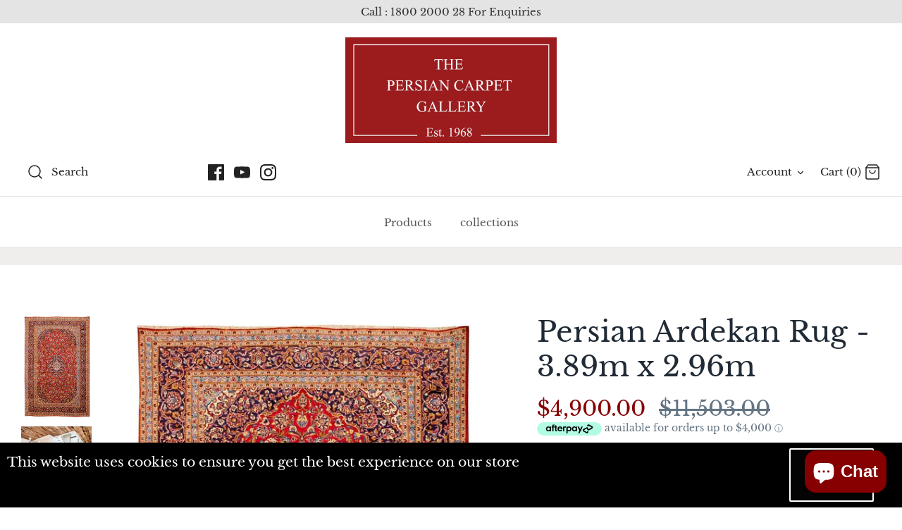

--- FILE ---
content_type: text/html; charset=utf-8
request_url: https://pcgaustralia.com/products/persian-ardekan-3-89x2-96
body_size: 48800
content:
<!DOCTYPE html>
<html class="no-js" lang="en">
<head>
    <meta name="p:domain_verify" content="d6d1ddd1f40f813d6a8d9935515ff5a5"/>
	<!-- Added by AVADA SEO Suite -->
	

<meta name="twitter:image" content="http://pcgaustralia.com/cdn/shop/products/20-1-flat-2-scaled.jpg?v=1724733472">
    
<script>
  const avadaLightJsExclude = ['cdn.nfcube.com', 'assets/ecom.js', 'variant-title-king', 'linked_options_variants', 'smile-loader.js', 'smart-product-filter-search', 'rivo-loyalty-referrals', 'avada-cookie-consent', 'consentmo-gdpr', 'quinn'];
  const avadaLightJsInclude = ['https://www.googletagmanager.com/', 'https://connect.facebook.net/', 'https://business-api.tiktok.com/', 'https://static.klaviyo.com/'];
  window.AVADA_SPEED_BLACKLIST = avadaLightJsInclude.map(item => new RegExp(item, 'i'));
  window.AVADA_SPEED_WHITELIST = avadaLightJsExclude.map(item => new RegExp(item, 'i'));
</script>

<script>
  const isSpeedUpEnable = !1741336258294 || Date.now() < 1741336258294;
  if (isSpeedUpEnable) {
    const avadaSpeedUp=1;
    if(isSpeedUpEnable) {
  function _0x55aa(_0x575858,_0x2fd0be){const _0x30a92f=_0x1cb5();return _0x55aa=function(_0x4e8b41,_0xcd1690){_0x4e8b41=_0x4e8b41-(0xb5e+0xd*0x147+-0x1b1a);let _0x1c09f7=_0x30a92f[_0x4e8b41];return _0x1c09f7;},_0x55aa(_0x575858,_0x2fd0be);}(function(_0x4ad4dc,_0x42545f){const _0x5c7741=_0x55aa,_0x323f4d=_0x4ad4dc();while(!![]){try{const _0x588ea5=parseInt(_0x5c7741(0x10c))/(0xb6f+-0x1853+0xce5)*(-parseInt(_0x5c7741(0x157))/(-0x2363*0x1+0x1dd4+0x591*0x1))+-parseInt(_0x5c7741(0x171))/(0x269b+-0xeb+-0xf*0x283)*(parseInt(_0x5c7741(0x116))/(0x2e1+0x1*0x17b3+-0x110*0x19))+-parseInt(_0x5c7741(0x147))/(-0x1489+-0x312*0x6+0x26fa*0x1)+-parseInt(_0x5c7741(0xfa))/(-0x744+0x1*0xb5d+-0x413)*(-parseInt(_0x5c7741(0x102))/(-0x1e87+0x9e*-0x16+0x2c22))+parseInt(_0x5c7741(0x136))/(0x1e2d+0x1498+-0x1a3*0x1f)+parseInt(_0x5c7741(0x16e))/(0x460+0x1d96+0x3*-0xb4f)*(-parseInt(_0x5c7741(0xe3))/(-0x9ca+-0x1*-0x93f+0x1*0x95))+parseInt(_0x5c7741(0xf8))/(-0x1f73*0x1+0x6*-0x510+0x3dde);if(_0x588ea5===_0x42545f)break;else _0x323f4d['push'](_0x323f4d['shift']());}catch(_0x5d6d7e){_0x323f4d['push'](_0x323f4d['shift']());}}}(_0x1cb5,-0x193549+0x5dc3*-0x31+-0x2f963*-0x13),(function(){const _0x5cb2b4=_0x55aa,_0x23f9e9={'yXGBq':function(_0x237aef,_0x385938){return _0x237aef!==_0x385938;},'XduVF':function(_0x21018d,_0x56ff60){return _0x21018d===_0x56ff60;},'RChnz':_0x5cb2b4(0xf4)+_0x5cb2b4(0xe9)+_0x5cb2b4(0x14a),'TAsuR':function(_0xe21eca,_0x33e114){return _0xe21eca%_0x33e114;},'EvLYw':function(_0x1326ad,_0x261d04){return _0x1326ad!==_0x261d04;},'nnhAQ':_0x5cb2b4(0x107),'swpMF':_0x5cb2b4(0x16d),'plMMu':_0x5cb2b4(0xe8)+_0x5cb2b4(0x135),'PqBPA':function(_0x2ba85c,_0x35b541){return _0x2ba85c<_0x35b541;},'NKPCA':_0x5cb2b4(0xfc),'TINqh':function(_0x4116e3,_0x3ffd02,_0x2c8722){return _0x4116e3(_0x3ffd02,_0x2c8722);},'BAueN':_0x5cb2b4(0x120),'NgloT':_0x5cb2b4(0x14c),'ThSSU':function(_0xeb212a,_0x4341c1){return _0xeb212a+_0x4341c1;},'lDDHN':function(_0x4a1a48,_0x45ebfb){return _0x4a1a48 instanceof _0x45ebfb;},'toAYB':function(_0xcf0fa9,_0xf5fa6a){return _0xcf0fa9 instanceof _0xf5fa6a;},'VMiyW':function(_0x5300e4,_0x44e0f4){return _0x5300e4(_0x44e0f4);},'iyhbw':_0x5cb2b4(0x119),'zuWfR':function(_0x19c3e4,_0x4ee6e8){return _0x19c3e4<_0x4ee6e8;},'vEmrv':function(_0xd798cf,_0x5ea2dd){return _0xd798cf!==_0x5ea2dd;},'yxERj':function(_0x24b03b,_0x5aa292){return _0x24b03b||_0x5aa292;},'MZpwM':_0x5cb2b4(0x110)+_0x5cb2b4(0x109)+'pt','IeUHK':function(_0x5a4c7e,_0x2edf70){return _0x5a4c7e-_0x2edf70;},'Idvge':function(_0x3b526e,_0x36b469){return _0x3b526e<_0x36b469;},'qRwfm':_0x5cb2b4(0x16b)+_0x5cb2b4(0xf1),'CvXDN':function(_0x4b4208,_0x1db216){return _0x4b4208<_0x1db216;},'acPIM':function(_0x7d44b7,_0x3020d2){return _0x7d44b7(_0x3020d2);},'MyLMO':function(_0x22d4b2,_0xe7a6a0){return _0x22d4b2<_0xe7a6a0;},'boDyh':function(_0x176992,_0x346381,_0xab7fc){return _0x176992(_0x346381,_0xab7fc);},'ZANXD':_0x5cb2b4(0x10f)+_0x5cb2b4(0x12a)+_0x5cb2b4(0x142),'CXwRZ':_0x5cb2b4(0x123)+_0x5cb2b4(0x15f),'AuMHM':_0x5cb2b4(0x161),'KUuFZ':_0x5cb2b4(0xe6),'MSwtw':_0x5cb2b4(0x13a),'ERvPB':_0x5cb2b4(0x134),'ycTDj':_0x5cb2b4(0x15b),'Tvhir':_0x5cb2b4(0x154)},_0x469be1=_0x23f9e9[_0x5cb2b4(0x153)],_0x36fe07={'blacklist':window[_0x5cb2b4(0x11f)+_0x5cb2b4(0x115)+'T'],'whitelist':window[_0x5cb2b4(0x11f)+_0x5cb2b4(0x13e)+'T']},_0x26516a={'blacklisted':[]},_0x34e4a6=(_0x2be2f5,_0x25b3b2)=>{const _0x80dd2=_0x5cb2b4;if(_0x2be2f5&&(!_0x25b3b2||_0x23f9e9[_0x80dd2(0x13b)](_0x25b3b2,_0x469be1))&&(!_0x36fe07[_0x80dd2(0x170)]||_0x36fe07[_0x80dd2(0x170)][_0x80dd2(0x151)](_0xa5c7cf=>_0xa5c7cf[_0x80dd2(0x12b)](_0x2be2f5)))&&(!_0x36fe07[_0x80dd2(0x165)]||_0x36fe07[_0x80dd2(0x165)][_0x80dd2(0x156)](_0x4e2570=>!_0x4e2570[_0x80dd2(0x12b)](_0x2be2f5)))&&_0x23f9e9[_0x80dd2(0xf7)](avadaSpeedUp,0x5*0x256+-0x1*0x66c+-0x542+0.5)&&_0x2be2f5[_0x80dd2(0x137)](_0x23f9e9[_0x80dd2(0xe7)])){const _0x413c89=_0x2be2f5[_0x80dd2(0x16c)];return _0x23f9e9[_0x80dd2(0xf7)](_0x23f9e9[_0x80dd2(0x11e)](_0x413c89,-0x1deb*-0x1+0xf13+-0x2cfc),0x1176+-0x78b*0x5+0x1441);}return _0x2be2f5&&(!_0x25b3b2||_0x23f9e9[_0x80dd2(0xed)](_0x25b3b2,_0x469be1))&&(!_0x36fe07[_0x80dd2(0x170)]||_0x36fe07[_0x80dd2(0x170)][_0x80dd2(0x151)](_0x3d689d=>_0x3d689d[_0x80dd2(0x12b)](_0x2be2f5)))&&(!_0x36fe07[_0x80dd2(0x165)]||_0x36fe07[_0x80dd2(0x165)][_0x80dd2(0x156)](_0x26a7b3=>!_0x26a7b3[_0x80dd2(0x12b)](_0x2be2f5)));},_0x11462f=function(_0x42927f){const _0x346823=_0x5cb2b4,_0x5426ae=_0x42927f[_0x346823(0x159)+'te'](_0x23f9e9[_0x346823(0x14e)]);return _0x36fe07[_0x346823(0x170)]&&_0x36fe07[_0x346823(0x170)][_0x346823(0x156)](_0x107b0d=>!_0x107b0d[_0x346823(0x12b)](_0x5426ae))||_0x36fe07[_0x346823(0x165)]&&_0x36fe07[_0x346823(0x165)][_0x346823(0x151)](_0x1e7160=>_0x1e7160[_0x346823(0x12b)](_0x5426ae));},_0x39299f=new MutationObserver(_0x45c995=>{const _0x21802a=_0x5cb2b4,_0x3bc801={'mafxh':function(_0x6f9c57,_0x229989){const _0x9d39b1=_0x55aa;return _0x23f9e9[_0x9d39b1(0xf7)](_0x6f9c57,_0x229989);},'SrchE':_0x23f9e9[_0x21802a(0xe2)],'pvjbV':_0x23f9e9[_0x21802a(0xf6)]};for(let _0x333494=-0x7d7+-0x893+0x106a;_0x23f9e9[_0x21802a(0x158)](_0x333494,_0x45c995[_0x21802a(0x16c)]);_0x333494++){const {addedNodes:_0x1b685b}=_0x45c995[_0x333494];for(let _0x2f087=0x1f03+0x84b+0x1*-0x274e;_0x23f9e9[_0x21802a(0x158)](_0x2f087,_0x1b685b[_0x21802a(0x16c)]);_0x2f087++){const _0x4e5bac=_0x1b685b[_0x2f087];if(_0x23f9e9[_0x21802a(0xf7)](_0x4e5bac[_0x21802a(0x121)],-0x1f3a+-0x1*0x1b93+-0x3*-0x139a)&&_0x23f9e9[_0x21802a(0xf7)](_0x4e5bac[_0x21802a(0x152)],_0x23f9e9[_0x21802a(0xe0)])){const _0x5d9a67=_0x4e5bac[_0x21802a(0x107)],_0x3fb522=_0x4e5bac[_0x21802a(0x16d)];if(_0x23f9e9[_0x21802a(0x103)](_0x34e4a6,_0x5d9a67,_0x3fb522)){_0x26516a[_0x21802a(0x160)+'d'][_0x21802a(0x128)]([_0x4e5bac,_0x4e5bac[_0x21802a(0x16d)]]),_0x4e5bac[_0x21802a(0x16d)]=_0x469be1;const _0x1e52da=function(_0x2c95ff){const _0x359b13=_0x21802a;if(_0x3bc801[_0x359b13(0x118)](_0x4e5bac[_0x359b13(0x159)+'te'](_0x3bc801[_0x359b13(0x166)]),_0x469be1))_0x2c95ff[_0x359b13(0x112)+_0x359b13(0x150)]();_0x4e5bac[_0x359b13(0xec)+_0x359b13(0x130)](_0x3bc801[_0x359b13(0xe4)],_0x1e52da);};_0x4e5bac[_0x21802a(0x12d)+_0x21802a(0x163)](_0x23f9e9[_0x21802a(0xf6)],_0x1e52da),_0x4e5bac[_0x21802a(0x12c)+_0x21802a(0x131)]&&_0x4e5bac[_0x21802a(0x12c)+_0x21802a(0x131)][_0x21802a(0x11a)+'d'](_0x4e5bac);}}}}});_0x39299f[_0x5cb2b4(0x105)](document[_0x5cb2b4(0x10b)+_0x5cb2b4(0x16a)],{'childList':!![],'subtree':!![]});const _0x2910a9=/[|\\{}()\[\]^$+*?.]/g,_0xa9f173=function(..._0x1baa33){const _0x3053cc=_0x5cb2b4,_0x2e6f61={'mMWha':function(_0x158c76,_0x5c404b){const _0x25a05c=_0x55aa;return _0x23f9e9[_0x25a05c(0xf7)](_0x158c76,_0x5c404b);},'BXirI':_0x23f9e9[_0x3053cc(0x141)],'COGok':function(_0x421bf7,_0x55453a){const _0x4fd417=_0x3053cc;return _0x23f9e9[_0x4fd417(0x167)](_0x421bf7,_0x55453a);},'XLSAp':function(_0x193984,_0x35c446){const _0x5bbecf=_0x3053cc;return _0x23f9e9[_0x5bbecf(0xed)](_0x193984,_0x35c446);},'EygRw':function(_0xfbb69c,_0x21b15d){const _0xe5c840=_0x3053cc;return _0x23f9e9[_0xe5c840(0x104)](_0xfbb69c,_0x21b15d);},'xZuNx':_0x23f9e9[_0x3053cc(0x139)],'SBUaW':function(_0x5739bf,_0x2c2fab){const _0x42cbb1=_0x3053cc;return _0x23f9e9[_0x42cbb1(0x172)](_0x5739bf,_0x2c2fab);},'EAoTR':function(_0x123b29,_0x5b29bf){const _0x2828d2=_0x3053cc;return _0x23f9e9[_0x2828d2(0x11d)](_0x123b29,_0x5b29bf);},'cdYdq':_0x23f9e9[_0x3053cc(0x14e)],'WzJcf':_0x23f9e9[_0x3053cc(0xe2)],'nytPK':function(_0x53f733,_0x4ad021){const _0x4f0333=_0x3053cc;return _0x23f9e9[_0x4f0333(0x148)](_0x53f733,_0x4ad021);},'oUrHG':_0x23f9e9[_0x3053cc(0x14d)],'dnxjX':function(_0xed6b5f,_0x573f55){const _0x57aa03=_0x3053cc;return _0x23f9e9[_0x57aa03(0x15a)](_0xed6b5f,_0x573f55);}};_0x23f9e9[_0x3053cc(0x15d)](_0x1baa33[_0x3053cc(0x16c)],-0x1a3*-0x9+-0xf9*0xb+-0x407*0x1)?(_0x36fe07[_0x3053cc(0x170)]=[],_0x36fe07[_0x3053cc(0x165)]=[]):(_0x36fe07[_0x3053cc(0x170)]&&(_0x36fe07[_0x3053cc(0x170)]=_0x36fe07[_0x3053cc(0x170)][_0x3053cc(0x106)](_0xa8e001=>_0x1baa33[_0x3053cc(0x156)](_0x4a8a28=>{const _0x2e425b=_0x3053cc;if(_0x2e6f61[_0x2e425b(0x111)](typeof _0x4a8a28,_0x2e6f61[_0x2e425b(0x155)]))return!_0xa8e001[_0x2e425b(0x12b)](_0x4a8a28);else{if(_0x2e6f61[_0x2e425b(0xeb)](_0x4a8a28,RegExp))return _0x2e6f61[_0x2e425b(0x145)](_0xa8e001[_0x2e425b(0xdf)](),_0x4a8a28[_0x2e425b(0xdf)]());}}))),_0x36fe07[_0x3053cc(0x165)]&&(_0x36fe07[_0x3053cc(0x165)]=[..._0x36fe07[_0x3053cc(0x165)],..._0x1baa33[_0x3053cc(0xff)](_0x4e4c02=>{const _0x7c755c=_0x3053cc;if(_0x23f9e9[_0x7c755c(0xf7)](typeof _0x4e4c02,_0x23f9e9[_0x7c755c(0x141)])){const _0x932437=_0x4e4c02[_0x7c755c(0xea)](_0x2910a9,_0x23f9e9[_0x7c755c(0x16f)]),_0x34e686=_0x23f9e9[_0x7c755c(0xf0)](_0x23f9e9[_0x7c755c(0xf0)]('.*',_0x932437),'.*');if(_0x36fe07[_0x7c755c(0x165)][_0x7c755c(0x156)](_0x21ef9a=>_0x21ef9a[_0x7c755c(0xdf)]()!==_0x34e686[_0x7c755c(0xdf)]()))return new RegExp(_0x34e686);}else{if(_0x23f9e9[_0x7c755c(0x117)](_0x4e4c02,RegExp)){if(_0x36fe07[_0x7c755c(0x165)][_0x7c755c(0x156)](_0x5a3f09=>_0x5a3f09[_0x7c755c(0xdf)]()!==_0x4e4c02[_0x7c755c(0xdf)]()))return _0x4e4c02;}}return null;})[_0x3053cc(0x106)](Boolean)]));const _0x3eeb55=document[_0x3053cc(0x11b)+_0x3053cc(0x10e)](_0x23f9e9[_0x3053cc(0xf0)](_0x23f9e9[_0x3053cc(0xf0)](_0x23f9e9[_0x3053cc(0x122)],_0x469be1),'"]'));for(let _0xf831f7=-0x21aa+-0x1793+0x393d*0x1;_0x23f9e9[_0x3053cc(0x14b)](_0xf831f7,_0x3eeb55[_0x3053cc(0x16c)]);_0xf831f7++){const _0x5868cb=_0x3eeb55[_0xf831f7];_0x23f9e9[_0x3053cc(0x132)](_0x11462f,_0x5868cb)&&(_0x26516a[_0x3053cc(0x160)+'d'][_0x3053cc(0x128)]([_0x5868cb,_0x23f9e9[_0x3053cc(0x14d)]]),_0x5868cb[_0x3053cc(0x12c)+_0x3053cc(0x131)][_0x3053cc(0x11a)+'d'](_0x5868cb));}let _0xdf8cd0=-0x17da+0x2461+-0xc87*0x1;[..._0x26516a[_0x3053cc(0x160)+'d']][_0x3053cc(0x10d)](([_0x226aeb,_0x33eaa7],_0xe33bca)=>{const _0x2aa7bf=_0x3053cc;if(_0x2e6f61[_0x2aa7bf(0x143)](_0x11462f,_0x226aeb)){const _0x41da0d=document[_0x2aa7bf(0x11c)+_0x2aa7bf(0x131)](_0x2e6f61[_0x2aa7bf(0x127)]);for(let _0x6784c7=0xd7b+-0xaa5+-0x2d6;_0x2e6f61[_0x2aa7bf(0x164)](_0x6784c7,_0x226aeb[_0x2aa7bf(0xe5)][_0x2aa7bf(0x16c)]);_0x6784c7++){const _0x4ca758=_0x226aeb[_0x2aa7bf(0xe5)][_0x6784c7];_0x2e6f61[_0x2aa7bf(0x12f)](_0x4ca758[_0x2aa7bf(0x133)],_0x2e6f61[_0x2aa7bf(0x13f)])&&_0x2e6f61[_0x2aa7bf(0x145)](_0x4ca758[_0x2aa7bf(0x133)],_0x2e6f61[_0x2aa7bf(0x100)])&&_0x41da0d[_0x2aa7bf(0xe1)+'te'](_0x4ca758[_0x2aa7bf(0x133)],_0x226aeb[_0x2aa7bf(0xe5)][_0x6784c7][_0x2aa7bf(0x12e)]);}_0x41da0d[_0x2aa7bf(0xe1)+'te'](_0x2e6f61[_0x2aa7bf(0x13f)],_0x226aeb[_0x2aa7bf(0x107)]),_0x41da0d[_0x2aa7bf(0xe1)+'te'](_0x2e6f61[_0x2aa7bf(0x100)],_0x2e6f61[_0x2aa7bf(0x101)](_0x33eaa7,_0x2e6f61[_0x2aa7bf(0x126)])),document[_0x2aa7bf(0x113)][_0x2aa7bf(0x146)+'d'](_0x41da0d),_0x26516a[_0x2aa7bf(0x160)+'d'][_0x2aa7bf(0x162)](_0x2e6f61[_0x2aa7bf(0x13d)](_0xe33bca,_0xdf8cd0),-0x105d*0x2+0x1*-0xeaa+0x2f65),_0xdf8cd0++;}}),_0x36fe07[_0x3053cc(0x170)]&&_0x23f9e9[_0x3053cc(0xf3)](_0x36fe07[_0x3053cc(0x170)][_0x3053cc(0x16c)],0x10f2+-0x1a42+0x951)&&_0x39299f[_0x3053cc(0x15c)]();},_0x4c2397=document[_0x5cb2b4(0x11c)+_0x5cb2b4(0x131)],_0x573f89={'src':Object[_0x5cb2b4(0x14f)+_0x5cb2b4(0xfd)+_0x5cb2b4(0x144)](HTMLScriptElement[_0x5cb2b4(0xf9)],_0x23f9e9[_0x5cb2b4(0x14e)]),'type':Object[_0x5cb2b4(0x14f)+_0x5cb2b4(0xfd)+_0x5cb2b4(0x144)](HTMLScriptElement[_0x5cb2b4(0xf9)],_0x23f9e9[_0x5cb2b4(0xe2)])};document[_0x5cb2b4(0x11c)+_0x5cb2b4(0x131)]=function(..._0x4db605){const _0x1480b5=_0x5cb2b4,_0x3a6982={'KNNxG':function(_0x32fa39,_0x2a57e4,_0x3cc08f){const _0x5ead12=_0x55aa;return _0x23f9e9[_0x5ead12(0x169)](_0x32fa39,_0x2a57e4,_0x3cc08f);}};if(_0x23f9e9[_0x1480b5(0x13b)](_0x4db605[-0x4*-0x376+0x4*0x2f+-0xe94][_0x1480b5(0x140)+'e'](),_0x23f9e9[_0x1480b5(0x139)]))return _0x4c2397[_0x1480b5(0x114)](document)(..._0x4db605);const _0x2f091d=_0x4c2397[_0x1480b5(0x114)](document)(..._0x4db605);try{Object[_0x1480b5(0xf2)+_0x1480b5(0x149)](_0x2f091d,{'src':{..._0x573f89[_0x1480b5(0x107)],'set'(_0x3ae2bc){const _0x5d6fdc=_0x1480b5;_0x3a6982[_0x5d6fdc(0x129)](_0x34e4a6,_0x3ae2bc,_0x2f091d[_0x5d6fdc(0x16d)])&&_0x573f89[_0x5d6fdc(0x16d)][_0x5d6fdc(0x10a)][_0x5d6fdc(0x125)](this,_0x469be1),_0x573f89[_0x5d6fdc(0x107)][_0x5d6fdc(0x10a)][_0x5d6fdc(0x125)](this,_0x3ae2bc);}},'type':{..._0x573f89[_0x1480b5(0x16d)],'get'(){const _0x436e9e=_0x1480b5,_0x4b63b9=_0x573f89[_0x436e9e(0x16d)][_0x436e9e(0xfb)][_0x436e9e(0x125)](this);if(_0x23f9e9[_0x436e9e(0xf7)](_0x4b63b9,_0x469be1)||_0x23f9e9[_0x436e9e(0x103)](_0x34e4a6,this[_0x436e9e(0x107)],_0x4b63b9))return null;return _0x4b63b9;},'set'(_0x174ea3){const _0x1dff57=_0x1480b5,_0xa2fd13=_0x23f9e9[_0x1dff57(0x103)](_0x34e4a6,_0x2f091d[_0x1dff57(0x107)],_0x2f091d[_0x1dff57(0x16d)])?_0x469be1:_0x174ea3;_0x573f89[_0x1dff57(0x16d)][_0x1dff57(0x10a)][_0x1dff57(0x125)](this,_0xa2fd13);}}}),_0x2f091d[_0x1480b5(0xe1)+'te']=function(_0x5b0870,_0x8c60d5){const _0xab22d4=_0x1480b5;if(_0x23f9e9[_0xab22d4(0xf7)](_0x5b0870,_0x23f9e9[_0xab22d4(0xe2)])||_0x23f9e9[_0xab22d4(0xf7)](_0x5b0870,_0x23f9e9[_0xab22d4(0x14e)]))_0x2f091d[_0x5b0870]=_0x8c60d5;else HTMLScriptElement[_0xab22d4(0xf9)][_0xab22d4(0xe1)+'te'][_0xab22d4(0x125)](_0x2f091d,_0x5b0870,_0x8c60d5);};}catch(_0x5a9461){console[_0x1480b5(0x168)](_0x23f9e9[_0x1480b5(0xef)],_0x5a9461);}return _0x2f091d;};const _0x5883c5=[_0x23f9e9[_0x5cb2b4(0xfe)],_0x23f9e9[_0x5cb2b4(0x13c)],_0x23f9e9[_0x5cb2b4(0xf5)],_0x23f9e9[_0x5cb2b4(0x15e)],_0x23f9e9[_0x5cb2b4(0x138)],_0x23f9e9[_0x5cb2b4(0x124)]],_0x4ab8d2=_0x5883c5[_0x5cb2b4(0xff)](_0x439d08=>{return{'type':_0x439d08,'listener':()=>_0xa9f173(),'options':{'passive':!![]}};});_0x4ab8d2[_0x5cb2b4(0x10d)](_0x4d3535=>{const _0x3882ab=_0x5cb2b4;document[_0x3882ab(0x12d)+_0x3882ab(0x163)](_0x4d3535[_0x3882ab(0x16d)],_0x4d3535[_0x3882ab(0xee)],_0x4d3535[_0x3882ab(0x108)]);});}()));function _0x1cb5(){const _0x15f8e0=['ault','some','tagName','CXwRZ','wheel','BXirI','every','6lYvYYX','PqBPA','getAttribu','IeUHK','touchstart','disconnect','Idvge','ERvPB','/blocked','blackliste','keydown','splice','stener','SBUaW','whitelist','SrchE','toAYB','warn','boDyh','ement','script[typ','length','type','346347wGqEBH','NgloT','blacklist','33OVoYHk','zuWfR','toString','NKPCA','setAttribu','swpMF','230EEqEiq','pvjbV','attributes','mousemove','RChnz','beforescri','y.com/exte','replace','COGok','removeEven','EvLYw','listener','ZANXD','ThSSU','e="','defineProp','MyLMO','cdn.shopif','MSwtw','plMMu','XduVF','22621984JRJQxz','prototype','8818116NVbcZr','get','SCRIPT','ertyDescri','AuMHM','map','WzJcf','nytPK','7kiZatp','TINqh','VMiyW','observe','filter','src','options','n/javascri','set','documentEl','478083wuqgQV','forEach','torAll','Avada cann','applicatio','mMWha','preventDef','head','bind','D_BLACKLIS','75496skzGVx','lDDHN','mafxh','script','removeChil','querySelec','createElem','vEmrv','TAsuR','AVADA_SPEE','string','nodeType','qRwfm','javascript','Tvhir','call','oUrHG','xZuNx','push','KNNxG','ot lazy lo','test','parentElem','addEventLi','value','EAoTR','tListener','ent','acPIM','name','touchmove','ptexecute','6968312SmqlIb','includes','ycTDj','iyhbw','touchend','yXGBq','KUuFZ','dnxjX','D_WHITELIS','cdYdq','toLowerCas','BAueN','ad script','EygRw','ptor','XLSAp','appendChil','4975500NoPAFA','yxERj','erties','nsions','CvXDN','\$&','MZpwM','nnhAQ','getOwnProp'];_0x1cb5=function(){return _0x15f8e0;};return _0x1cb5();}
}
    class LightJsLoader{constructor(e){this.jQs=[],this.listener=this.handleListener.bind(this,e),this.scripts=["default","defer","async"].reduce(((e,t)=>({...e,[t]:[]})),{});const t=this;e.forEach((e=>window.addEventListener(e,t.listener,{passive:!0})))}handleListener(e){const t=this;return e.forEach((e=>window.removeEventListener(e,t.listener))),"complete"===document.readyState?this.handleDOM():document.addEventListener("readystatechange",(e=>{if("complete"===e.target.readyState)return setTimeout(t.handleDOM.bind(t),1)}))}async handleDOM(){this.suspendEvent(),this.suspendJQuery(),this.findScripts(),this.preloadScripts();for(const e of Object.keys(this.scripts))await this.replaceScripts(this.scripts[e]);for(const e of["DOMContentLoaded","readystatechange"])await this.requestRepaint(),document.dispatchEvent(new Event("lightJS-"+e));document.lightJSonreadystatechange&&document.lightJSonreadystatechange();for(const e of["DOMContentLoaded","load"])await this.requestRepaint(),window.dispatchEvent(new Event("lightJS-"+e));await this.requestRepaint(),window.lightJSonload&&window.lightJSonload(),await this.requestRepaint(),this.jQs.forEach((e=>e(window).trigger("lightJS-jquery-load"))),window.dispatchEvent(new Event("lightJS-pageshow")),await this.requestRepaint(),window.lightJSonpageshow&&window.lightJSonpageshow()}async requestRepaint(){return new Promise((e=>requestAnimationFrame(e)))}findScripts(){document.querySelectorAll("script[type=lightJs]").forEach((e=>{e.hasAttribute("src")?e.hasAttribute("async")&&e.async?this.scripts.async.push(e):e.hasAttribute("defer")&&e.defer?this.scripts.defer.push(e):this.scripts.default.push(e):this.scripts.default.push(e)}))}preloadScripts(){const e=this,t=Object.keys(this.scripts).reduce(((t,n)=>[...t,...e.scripts[n]]),[]),n=document.createDocumentFragment();t.forEach((e=>{const t=e.getAttribute("src");if(!t)return;const s=document.createElement("link");s.href=t,s.rel="preload",s.as="script",n.appendChild(s)})),document.head.appendChild(n)}async replaceScripts(e){let t;for(;t=e.shift();)await this.requestRepaint(),new Promise((e=>{const n=document.createElement("script");[...t.attributes].forEach((e=>{"type"!==e.nodeName&&n.setAttribute(e.nodeName,e.nodeValue)})),t.hasAttribute("src")?(n.addEventListener("load",e),n.addEventListener("error",e)):(n.text=t.text,e()),t.parentNode.replaceChild(n,t)}))}suspendEvent(){const e={};[{obj:document,name:"DOMContentLoaded"},{obj:window,name:"DOMContentLoaded"},{obj:window,name:"load"},{obj:window,name:"pageshow"},{obj:document,name:"readystatechange"}].map((t=>function(t,n){function s(n){return e[t].list.indexOf(n)>=0?"lightJS-"+n:n}e[t]||(e[t]={list:[n],add:t.addEventListener,remove:t.removeEventListener},t.addEventListener=(...n)=>{n[0]=s(n[0]),e[t].add.apply(t,n)},t.removeEventListener=(...n)=>{n[0]=s(n[0]),e[t].remove.apply(t,n)})}(t.obj,t.name))),[{obj:document,name:"onreadystatechange"},{obj:window,name:"onpageshow"}].map((e=>function(e,t){let n=e[t];Object.defineProperty(e,t,{get:()=>n||function(){},set:s=>{e["lightJS"+t]=n=s}})}(e.obj,e.name)))}suspendJQuery(){const e=this;let t=window.jQuery;Object.defineProperty(window,"jQuery",{get:()=>t,set(n){if(!n||!n.fn||!e.jQs.includes(n))return void(t=n);n.fn.ready=n.fn.init.prototype.ready=e=>{e.bind(document)(n)};const s=n.fn.on;n.fn.on=n.fn.init.prototype.on=function(...e){if(window!==this[0])return s.apply(this,e),this;const t=e=>e.split(" ").map((e=>"load"===e||0===e.indexOf("load.")?"lightJS-jquery-load":e)).join(" ");return"string"==typeof e[0]||e[0]instanceof String?(e[0]=t(e[0]),s.apply(this,e),this):("object"==typeof e[0]&&Object.keys(e[0]).forEach((n=>{delete Object.assign(e[0],{[t(n)]:e[0][n]})[n]})),s.apply(this,e),this)},e.jQs.push(n),t=n}})}}
new LightJsLoader(["keydown","mousemove","touchend","touchmove","touchstart","wheel"]);
  }
</script>

	<!-- /Added by AVADA SEO Suite -->


<!--Content in content_for_header -->
<!--LayoutHub-Embed--><link rel="stylesheet" href="https://fonts.googleapis.com/css?family=IBM+Plex+Sans:100,200,300,400,500,600,700,800,900" /><link rel="stylesheet" type="text/css" href="[data-uri]" media="all">
<!--LH--><!--/LayoutHub-Embed--><!-- Symmetry 4.11.1 -->
  <meta name="google-site-verification" content="Z3LrjX0sB_hw4UrhTDUPyoJXMdIMEX-dUAdRsXxrQ4o" />
  <meta charset="UTF-8">
  <meta http-equiv="X-UA-Compatible" content="IE=edge">
  <meta name="viewport" content="width=device-width,initial-scale=1.0" />
  <meta name="theme-color" content="#212b36">

<!-- Google tag (gtag.js) -->
<script async src="https://www.googletagmanager.com/gtag/js?id=G-3G5847PM5B"></script>
<script>
  window.dataLayer = window.dataLayer || [];
  function gtag(){dataLayer.push(arguments);}
  gtag('js', new Date());

  gtag('config', 'G-3G5847PM5B');
</script>
  
<!-- Google Tag Manager -->
<script>(function(w,d,s,l,i){w[l]=w[l]||[];w[l].push({'gtm.start':
new Date().getTime(),event:'gtm.js'});var f=d.getElementsByTagName(s)[0],
j=d.createElement(s),dl=l!='dataLayer'?'&l='+l:'';j.async=true;j.src=
'https://www.googletagmanager.com/gtm.js?id='+i+dl;f.parentNode.insertBefore(j,f);
})(window,document,'script','dataLayer','GTM-NQQ3QZQ4');</script>
<!-- End Google Tag Manager -->
  
  <!-- Global site tag (gtag.js) - Google Ads: 1037156421 -->
<script async src="https://www.googletagmanager.com/gtag/js?id=AW-1037156421"></script>
<script>
  window.dataLayer = window.dataLayer || [];
  function gtag(){dataLayer.push(arguments);}
  gtag('js', new Date());

  gtag('config', 'AW-1037156421');
</script>
  
  <!-- Event snippet for Begin checkout conversion page -->
<script>
  gtag('event', 'conversion', {
      'send_to': 'AW-1037156421/kNHOCOrIrOsBEMWAx-4D',
      'value': 1.0,
      'currency': 'AUD'
  });
</script>

  
  <link rel="shortcut icon" href="//pcgaustralia.com/cdn/shop/files/PCG_Logo_red_fill.png?v=1615322699" type="image/png" />
  



<!--------Dynamic Meta Tags---------------------------><title>Buy  Persian Ardekan Rug - 3.89m x 2.96m Online | Persian Carpet Gallery</title>

<meta name="description" content="Check out Persian Ardekan Rug - 3.89m x 2.96m and many other exquisite rugs online. Place your order now at Persian Carpet Gallery!">

 
 
  <!-------Dynamice Meta tags ENd---------------->



  
  <!-------Dynamice Meta tags ENd---------------->
<!-----this need to be comeent----->

  <!-----this need to be comeent----->




    
  <link rel="canonical" href="https://pcgaustralia.com/products/persian-ardekan-3-89x2-96" />






  

  


<meta property="og:site_name" content="Persian Carpet Gallery ">
<meta property="og:url" content="https://pcgaustralia.com/products/persian-ardekan-3-89x2-96">
<meta property="og:title" content="Persian Ardekan Rug - 3.89m x 2.96m">
<meta property="og:type" content="product">
<meta property="og:description" content="Persian Ardekan  Sizer(m): 3.89x2.96 Reference: SY-117-000001 Prepare to be captivated by the sheer magnificence of this extraordinary carpet, originating from the storied Ardekan region of Persia, now known as modern-day Iran. Measuring an impressive 3.89 by 2.96 meters, this timeless masterpiece is a testament to the">

  <meta property="og:price:amount" content="4,900.00">
  <meta property="og:price:currency" content="AUD">

<meta property="og:image" content="http://pcgaustralia.com/cdn/shop/products/20-1-flat-2-scaled_1200x1200.jpg?v=1724733472">
      <meta property="og:image:width" content="1719">
      <meta property="og:image:height" content="2560">
    <meta property="og:image" content="http://pcgaustralia.com/cdn/shop/products/20-1-flatroom-47_1200x1200.jpg?v=1724733475">
      <meta property="og:image:width" content="1000">
      <meta property="og:image:height" content="1000">
    <meta property="og:image" content="http://pcgaustralia.com/cdn/shop/products/20-5-3-scaled_1200x1200.jpg?v=1724824842">
      <meta property="og:image:width" content="2560">
      <meta property="og:image:height" content="1707">
    
<meta property="og:image:secure_url" content="https://pcgaustralia.com/cdn/shop/products/20-1-flat-2-scaled_1200x1200.jpg?v=1724733472"><meta property="og:image:secure_url" content="https://pcgaustralia.com/cdn/shop/products/20-1-flatroom-47_1200x1200.jpg?v=1724733475"><meta property="og:image:secure_url" content="https://pcgaustralia.com/cdn/shop/products/20-5-3-scaled_1200x1200.jpg?v=1724824842">


<meta name="twitter:card" content="summary_large_image">
<meta name="twitter:title" content="Persian Ardekan Rug - 3.89m x 2.96m">
<meta name="twitter:description" content="Persian Ardekan  Sizer(m): 3.89x2.96 Reference: SY-117-000001 Prepare to be captivated by the sheer magnificence of this extraordinary carpet, originating from the storied Ardekan region of Persia, now known as modern-day Iran. Measuring an impressive 3.89 by 2.96 meters, this timeless masterpiece is a testament to the">


  <link href="//pcgaustralia.com/cdn/shop/t/14/assets/styles.css?v=180780860913357887401762055768" rel="stylesheet" type="text/css" media="all" />

  <script>
    window.theme = window.theme || {};
    theme.money_format = "${{amount}}";
    theme.strings = {
      previous: "Previous",
      next: "Next",
      addressError: "Error looking up that address",
      addressNoResults: "No results for that address",
      addressQueryLimit: "You have exceeded the Google API usage limit. Consider upgrading to a \u003ca href=\"https:\/\/developers.google.com\/maps\/premium\/usage-limits\"\u003ePremium Plan\u003c\/a\u003e.",
      authError: "There was a problem authenticating your Google Maps API Key.",
      icon_labels_left: "Left",
      icon_labels_right: "Right",
      icon_labels_down: "Down",
      icon_labels_close: "Close",
      cart_terms_confirmation: "You must agree to the terms and conditions before continuing.",
      products_listing_from: "From",
      layout_live_search_see_all: "See all results",
      products_product_add_to_cart: "Add to Cart",
      products_variant_no_stock: "Sold",
      products_variant_non_existent: "Unavailable",
      onlyXLeft: "[[ quantity ]] in stock",
      products_product_unit_price_separator: " \/ ",
      general_navigation_menu_toggle_aria_label: "Toggle menu",
      products_added_notification_title: "Just added",
      products_added_notification_item: "Item",
      products_added_notification_unit_price: "Item price",
      products_added_notification_quantity: "Qty",
      products_added_notification_total_price: "Total price",
      products_added_notification_shipping_note: "Excl. shipping",
      products_added_notification_keep_shopping: "Keep Shopping",
      products_added_notification_cart: "Cart",
      products_product_adding_to_cart: "Adding",
      products_product_added_to_cart: "Added to cart",
      products_added_notification_subtotal: "Subtotal"
    };
    theme.routes = {
      search_url: '/search',
      cart_url: '/cart',
      cart_add_url: '/cart/add',
      cart_change_url: '/cart/change'
    };
    theme.settings = {
      cart_type: "drawer",
      prod_thumb_detail_show: false,
      show_size_chart: false
    };
    document.documentElement.className = document.documentElement.className.replace('no-js', '');
  </script>

  <script>window.performance && window.performance.mark && window.performance.mark('shopify.content_for_header.start');</script><meta name="google-site-verification" content="Z3LrjX0sB_hw4UrhTDUPyoJXMdIMEX-dUAdRsXxrQ4o">
<meta id="shopify-digital-wallet" name="shopify-digital-wallet" content="/46693023895/digital_wallets/dialog">
<link rel="alternate" type="application/json+oembed" href="https://pcgaustralia.com/products/persian-ardekan-3-89x2-96.oembed">
<script async="async" src="/checkouts/internal/preloads.js?locale=en-AU"></script>
<script id="shopify-features" type="application/json">{"accessToken":"9a9a5f9c98ac91ffd0a974cea92038ac","betas":["rich-media-storefront-analytics"],"domain":"pcgaustralia.com","predictiveSearch":true,"shopId":46693023895,"locale":"en"}</script>
<script>var Shopify = Shopify || {};
Shopify.shop = "persian-carpet-gallery.myshopify.com";
Shopify.locale = "en";
Shopify.currency = {"active":"AUD","rate":"1.0"};
Shopify.country = "AU";
Shopify.theme = {"name":"Copy of Symmetry","id":138787750039,"schema_name":"Symmetry","schema_version":"4.11.1","theme_store_id":568,"role":"main"};
Shopify.theme.handle = "null";
Shopify.theme.style = {"id":null,"handle":null};
Shopify.cdnHost = "pcgaustralia.com/cdn";
Shopify.routes = Shopify.routes || {};
Shopify.routes.root = "/";</script>
<script type="module">!function(o){(o.Shopify=o.Shopify||{}).modules=!0}(window);</script>
<script>!function(o){function n(){var o=[];function n(){o.push(Array.prototype.slice.apply(arguments))}return n.q=o,n}var t=o.Shopify=o.Shopify||{};t.loadFeatures=n(),t.autoloadFeatures=n()}(window);</script>
<script id="shop-js-analytics" type="application/json">{"pageType":"product"}</script>
<script defer="defer" async type="module" src="//pcgaustralia.com/cdn/shopifycloud/shop-js/modules/v2/client.init-shop-cart-sync_C5BV16lS.en.esm.js"></script>
<script defer="defer" async type="module" src="//pcgaustralia.com/cdn/shopifycloud/shop-js/modules/v2/chunk.common_CygWptCX.esm.js"></script>
<script type="module">
  await import("//pcgaustralia.com/cdn/shopifycloud/shop-js/modules/v2/client.init-shop-cart-sync_C5BV16lS.en.esm.js");
await import("//pcgaustralia.com/cdn/shopifycloud/shop-js/modules/v2/chunk.common_CygWptCX.esm.js");

  window.Shopify.SignInWithShop?.initShopCartSync?.({"fedCMEnabled":true,"windoidEnabled":true});

</script>
<script>(function() {
  var isLoaded = false;
  function asyncLoad() {
    if (isLoaded) return;
    isLoaded = true;
    var urls = ["https:\/\/cdn.shopify.com\/s\/files\/1\/0466\/9302\/3895\/t\/2\/assets\/globo.menu.init.js?v=1598534750\u0026shop=persian-carpet-gallery.myshopify.com","https:\/\/sdks.automizely.com\/conversions\/v1\/conversions.js?app_connection_id=692ff03379484b73bc7894a8b7d9ecb5\u0026mapped_org_id=aea920ed7d2d93d405c45613b81666b0_v1\u0026shop=persian-carpet-gallery.myshopify.com","https:\/\/l.getsitecontrol.com\/z4qxqg9w.js?shop=persian-carpet-gallery.myshopify.com","\/\/www.powr.io\/powr.js?powr-token=persian-carpet-gallery.myshopify.com\u0026external-type=shopify\u0026shop=persian-carpet-gallery.myshopify.com","https:\/\/app.layouthub.com\/shopify\/layouthub.js?shop=persian-carpet-gallery.myshopify.com","https:\/\/seo.apps.avada.io\/scripttag\/avada-seo-installed.js?shop=persian-carpet-gallery.myshopify.com","https:\/\/app.testimonialhub.com\/shopifyapp\/showsrstemplate.js?shop=persian-carpet-gallery.myshopify.com","https:\/\/api-pixels.easyadsapp.com\/storefront.js?eid=0.10154399765373512\u0026shop=persian-carpet-gallery.myshopify.com","https:\/\/tabs.stationmade.com\/registered-scripts\/tabs-by-station.js?shop=persian-carpet-gallery.myshopify.com","https:\/\/sp-auction.webkul.com\/js\/wk_shopify_auction.js?shop=persian-carpet-gallery.myshopify.com","https:\/\/sp-auction.webkul.com\/js\/wk_auction_category.js?shop=persian-carpet-gallery.myshopify.com","https:\/\/cdn1.avada.io\/flying-pages\/module.js?shop=persian-carpet-gallery.myshopify.com"];
    for (var i = 0; i < urls.length; i++) {
      var s = document.createElement('script');
      if ((!1741336258294 || Date.now() < 1741336258294) &&
      (!window.AVADA_SPEED_BLACKLIST || window.AVADA_SPEED_BLACKLIST.some(pattern => pattern.test(s))) &&
      (!window.AVADA_SPEED_WHITELIST || window.AVADA_SPEED_WHITELIST.every(pattern => !pattern.test(s)))) s.type = 'lightJs'; else s.type = 'text/javascript';
      s.async = true;
      s.src = urls[i];
      var x = document.getElementsByTagName('script')[0];
      x.parentNode.insertBefore(s, x);
    }
  };
  if(window.attachEvent) {
    window.attachEvent('onload', asyncLoad);
  } else {
    window.addEventListener('load', asyncLoad, false);
  }
})();</script>
<script id="__st">var __st={"a":46693023895,"offset":39600,"reqid":"f0d73205-949e-43b9-bd88-e8916429f18a-1768832073","pageurl":"pcgaustralia.com\/products\/persian-ardekan-3-89x2-96","u":"0433829ae623","p":"product","rtyp":"product","rid":5685916336279};</script>
<script>window.ShopifyPaypalV4VisibilityTracking = true;</script>
<script id="captcha-bootstrap">!function(){'use strict';const t='contact',e='account',n='new_comment',o=[[t,t],['blogs',n],['comments',n],[t,'customer']],c=[[e,'customer_login'],[e,'guest_login'],[e,'recover_customer_password'],[e,'create_customer']],r=t=>t.map((([t,e])=>`form[action*='/${t}']:not([data-nocaptcha='true']) input[name='form_type'][value='${e}']`)).join(','),a=t=>()=>t?[...document.querySelectorAll(t)].map((t=>t.form)):[];function s(){const t=[...o],e=r(t);return a(e)}const i='password',u='form_key',d=['recaptcha-v3-token','g-recaptcha-response','h-captcha-response',i],f=()=>{try{return window.sessionStorage}catch{return}},m='__shopify_v',_=t=>t.elements[u];function p(t,e,n=!1){try{const o=window.sessionStorage,c=JSON.parse(o.getItem(e)),{data:r}=function(t){const{data:e,action:n}=t;return t[m]||n?{data:e,action:n}:{data:t,action:n}}(c);for(const[e,n]of Object.entries(r))t.elements[e]&&(t.elements[e].value=n);n&&o.removeItem(e)}catch(o){console.error('form repopulation failed',{error:o})}}const l='form_type',E='cptcha';function T(t){t.dataset[E]=!0}const w=window,h=w.document,L='Shopify',v='ce_forms',y='captcha';let A=!1;((t,e)=>{const n=(g='f06e6c50-85a8-45c8-87d0-21a2b65856fe',I='https://cdn.shopify.com/shopifycloud/storefront-forms-hcaptcha/ce_storefront_forms_captcha_hcaptcha.v1.5.2.iife.js',D={infoText:'Protected by hCaptcha',privacyText:'Privacy',termsText:'Terms'},(t,e,n)=>{const o=w[L][v],c=o.bindForm;if(c)return c(t,g,e,D).then(n);var r;o.q.push([[t,g,e,D],n]),r=I,A||(h.body.append(Object.assign(h.createElement('script'),{id:'captcha-provider',async:!0,src:r})),A=!0)});var g,I,D;w[L]=w[L]||{},w[L][v]=w[L][v]||{},w[L][v].q=[],w[L][y]=w[L][y]||{},w[L][y].protect=function(t,e){n(t,void 0,e),T(t)},Object.freeze(w[L][y]),function(t,e,n,w,h,L){const[v,y,A,g]=function(t,e,n){const i=e?o:[],u=t?c:[],d=[...i,...u],f=r(d),m=r(i),_=r(d.filter((([t,e])=>n.includes(e))));return[a(f),a(m),a(_),s()]}(w,h,L),I=t=>{const e=t.target;return e instanceof HTMLFormElement?e:e&&e.form},D=t=>v().includes(t);t.addEventListener('submit',(t=>{const e=I(t);if(!e)return;const n=D(e)&&!e.dataset.hcaptchaBound&&!e.dataset.recaptchaBound,o=_(e),c=g().includes(e)&&(!o||!o.value);(n||c)&&t.preventDefault(),c&&!n&&(function(t){try{if(!f())return;!function(t){const e=f();if(!e)return;const n=_(t);if(!n)return;const o=n.value;o&&e.removeItem(o)}(t);const e=Array.from(Array(32),(()=>Math.random().toString(36)[2])).join('');!function(t,e){_(t)||t.append(Object.assign(document.createElement('input'),{type:'hidden',name:u})),t.elements[u].value=e}(t,e),function(t,e){const n=f();if(!n)return;const o=[...t.querySelectorAll(`input[type='${i}']`)].map((({name:t})=>t)),c=[...d,...o],r={};for(const[a,s]of new FormData(t).entries())c.includes(a)||(r[a]=s);n.setItem(e,JSON.stringify({[m]:1,action:t.action,data:r}))}(t,e)}catch(e){console.error('failed to persist form',e)}}(e),e.submit())}));const S=(t,e)=>{t&&!t.dataset[E]&&(n(t,e.some((e=>e===t))),T(t))};for(const o of['focusin','change'])t.addEventListener(o,(t=>{const e=I(t);D(e)&&S(e,y())}));const B=e.get('form_key'),M=e.get(l),P=B&&M;t.addEventListener('DOMContentLoaded',(()=>{const t=y();if(P)for(const e of t)e.elements[l].value===M&&p(e,B);[...new Set([...A(),...v().filter((t=>'true'===t.dataset.shopifyCaptcha))])].forEach((e=>S(e,t)))}))}(h,new URLSearchParams(w.location.search),n,t,e,['guest_login'])})(!0,!0)}();</script>
<script integrity="sha256-4kQ18oKyAcykRKYeNunJcIwy7WH5gtpwJnB7kiuLZ1E=" data-source-attribution="shopify.loadfeatures" defer="defer" src="//pcgaustralia.com/cdn/shopifycloud/storefront/assets/storefront/load_feature-a0a9edcb.js" crossorigin="anonymous"></script>
<script data-source-attribution="shopify.dynamic_checkout.dynamic.init">var Shopify=Shopify||{};Shopify.PaymentButton=Shopify.PaymentButton||{isStorefrontPortableWallets:!0,init:function(){window.Shopify.PaymentButton.init=function(){};var t=document.createElement("script");t.src="https://pcgaustralia.com/cdn/shopifycloud/portable-wallets/latest/portable-wallets.en.js",t.type="module",document.head.appendChild(t)}};
</script>
<script data-source-attribution="shopify.dynamic_checkout.buyer_consent">
  function portableWalletsHideBuyerConsent(e){var t=document.getElementById("shopify-buyer-consent"),n=document.getElementById("shopify-subscription-policy-button");t&&n&&(t.classList.add("hidden"),t.setAttribute("aria-hidden","true"),n.removeEventListener("click",e))}function portableWalletsShowBuyerConsent(e){var t=document.getElementById("shopify-buyer-consent"),n=document.getElementById("shopify-subscription-policy-button");t&&n&&(t.classList.remove("hidden"),t.removeAttribute("aria-hidden"),n.addEventListener("click",e))}window.Shopify?.PaymentButton&&(window.Shopify.PaymentButton.hideBuyerConsent=portableWalletsHideBuyerConsent,window.Shopify.PaymentButton.showBuyerConsent=portableWalletsShowBuyerConsent);
</script>
<script>
  function portableWalletsCleanup(e){e&&e.src&&console.error("Failed to load portable wallets script "+e.src);var t=document.querySelectorAll("shopify-accelerated-checkout .shopify-payment-button__skeleton, shopify-accelerated-checkout-cart .wallet-cart-button__skeleton"),e=document.getElementById("shopify-buyer-consent");for(let e=0;e<t.length;e++)t[e].remove();e&&e.remove()}function portableWalletsNotLoadedAsModule(e){e instanceof ErrorEvent&&"string"==typeof e.message&&e.message.includes("import.meta")&&"string"==typeof e.filename&&e.filename.includes("portable-wallets")&&(window.removeEventListener("error",portableWalletsNotLoadedAsModule),window.Shopify.PaymentButton.failedToLoad=e,"loading"===document.readyState?document.addEventListener("DOMContentLoaded",window.Shopify.PaymentButton.init):window.Shopify.PaymentButton.init())}window.addEventListener("error",portableWalletsNotLoadedAsModule);
</script>

<script type="module" src="https://pcgaustralia.com/cdn/shopifycloud/portable-wallets/latest/portable-wallets.en.js" onError="portableWalletsCleanup(this)" crossorigin="anonymous"></script>
<script nomodule>
  document.addEventListener("DOMContentLoaded", portableWalletsCleanup);
</script>

<link id="shopify-accelerated-checkout-styles" rel="stylesheet" media="screen" href="https://pcgaustralia.com/cdn/shopifycloud/portable-wallets/latest/accelerated-checkout-backwards-compat.css" crossorigin="anonymous">
<style id="shopify-accelerated-checkout-cart">
        #shopify-buyer-consent {
  margin-top: 1em;
  display: inline-block;
  width: 100%;
}

#shopify-buyer-consent.hidden {
  display: none;
}

#shopify-subscription-policy-button {
  background: none;
  border: none;
  padding: 0;
  text-decoration: underline;
  font-size: inherit;
  cursor: pointer;
}

#shopify-subscription-policy-button::before {
  box-shadow: none;
}

      </style>
<script id="sections-script" data-sections="product-recommendations" defer="defer" src="//pcgaustralia.com/cdn/shop/t/14/compiled_assets/scripts.js?v=21217"></script>
<script>window.performance && window.performance.mark && window.performance.mark('shopify.content_for_header.end');</script>

<input type='hidden' id='appify_cc_position' value='1' /><style>#appify-cookie-bar{-webkit-animation: slide-down .7s ease-out;-moz-animation: slide-down .7s ease-out;}@-webkit-keyframes slide-down {0% { opacity: 0; -webkit-transform: translateY(-100%); }100% { opacity: 1; -webkit-transform: translateY(0); }}@-moz-keyframes slide-down {0% { opacity: 0; -moz-transform: translateY(-100%); }100% { opacity: 1; -moz-transform: translateY(0); }}</style><div id="appify-cookie-bar" style='padding:8px 10px;width:100%;display: none;position: fixed;top:auto !important;bottom: 0px;z-index: 999999999;background-color:#000000;color:#ffffff;'> <div style="display:inline;VERTICAL-ALIGN: sub;">This website uses cookies to ensure you get the best experience on our store</div>
        <button id="appifyCookie" style='color:#ffffff;background-color:#040404;border: 2px solid #ffffff;border-radius:2px;min-height:34px;height: 34px;float: right;margin-right: 30px;'onclick="appifyAcceptCookies(1);">
            <span>Accept</span>
        </button>
        </div><script src='https://pcgaustralia.com/apps/appifycc/assets/js/rcc.js' type='text/javascript'></script>



<link href="//pcgaustralia.com/cdn/shop/t/14/assets/globo.menu.css?v=32421201409843283221727326242" rel="stylesheet" type="text/css" media="all" />
<script type="text/javascript">window.GloboMenuMoneyFormat = "${{amount}}";
  window.shopCurrency = "AUD";
  window.GloboMenuCustomer = false;
  window.assetsUrl = '//pcgaustralia.com/cdn/shop/t/14/assets/';
  window.filesUrl = '//pcgaustralia.com/cdn/shop/files/';
  window.GloboMenuSignature = '93fcd64fec406c5d1a7b29c49f5ed119';
  window.GloboMenuTimestamp = 1598534743;
  window.GloboMenuLinklists = {"main-menu": [{'url' :"\/collections\/all", 'title': "Products"},{'url' :"\/collections", 'title': "collections"}],"footer": [{'url' :"\/pages\/contact-us", 'title': "Contact Us"},{'url' :"\/pages\/contact-us", 'title': "Stores Locations"},{'url' :"\/pages\/return", 'title': "Return, Refund and Exchange"},{'url' :"\/policies\/terms-of-service", 'title': "Terms \u0026 Conditions"},{'url' :"\/policies\/privacy-policy", 'title': "Privacy Policy"}],"collection": [{'url' :"\/collections\/traditional", 'title': "Classic"}],"sidebar": [{'url' :"\/collections", 'title': "All Collections"}],"customer-account-main-menu": [{'url' :"\/", 'title': "Shop"},{'url' :"https:\/\/shopify.com\/46693023895\/account\/orders?locale=en\u0026region_country=AU", 'title': "Orders"}]};
</script>
<script src="//pcgaustralia.com/cdn/shop/t/14/assets/globo.menu.data.js?v=87817130016241716601727326242"></script>
<script src="//pcgaustralia.com/cdn/shop/t/14/assets/globo.menu.render.js?v=132550055593982485991727326242"></script>
<script src="//pcgaustralia.com/cdn/shop/t/14/assets/globo.menu.app.js?v=123507651971852233301727326242"></script>
<script type="text/javascript">var globoMenu = new GloboMenu(window.GloboMenuConfig, window.GloboMenuRenderFunction);</script>

  
  
  
 

<script>window.__pagefly_analytics_settings__={"acceptTracking":false};</script>
 <link rel="stylesheet" href="//pcgaustralia.com/cdn/shop/t/14/assets/sca-pp.css?v=114961691348077317071727326242">
 <script>
  
  SCAPPShop = {};
    
  </script>
<script src="//pcgaustralia.com/cdn/shop/t/14/assets/sca-pp-initial.js?v=180093740458776093401727326242" type="text/javascript"></script>
  
  






<style>

  .input-row select
  {
    height: 43px !important;
  }
</style>

<script type="application/ld+json">
{
  "@context": "https://schema.org",
  "@type": "LocalBusiness",
  "name": "The Persian Carpet Gallery",
  "image": "https://pcgaustralia.com/cdn/shop/files/PCG_Logo_Red_Original_ecfe965b-a31f-4425-9da4-38c474a1bc07_600x.png?v=1615322701",
  "@id": "",
  "url": "https://pcgaustralia.com/",
  "telephone": "tel:1800200028",
  "priceRange": "Aud",
  "address": {
    "@type": "PostalAddress",
    "streetAddress": "114 Pyrmont Bridge Rd",
    "addressLocality": "Annandale",
    "addressRegion": "NSW",
    "postalCode": "2038",
    "addressCountry": "AU"
  },
  "geo": {
    "@type": "GeoCoordinates",
    "latitude": -33.8867289,
    "longitude": 151.1738968
  },
  "openingHoursSpecification": {
    "@type": "OpeningHoursSpecification",
    "dayOfWeek": [
      "Monday",
      "Tuesday",
      "Wednesday",
      "Thursday",
      "Friday",
      "Saturday",
      "Sunday"
    ],
    "opens": "00:00",
    "closes": "23:59"
  },
  "sameAs": [
    "https://www.facebook.com/ThePersianCarpetGallery",
    "https://www.instagram.com/persiancarpetgallery.est1968/",
    "https://www.youtube.com/user/PersianCarpetAu"
  ] 
}
</script>

<script type="application/ld+json">
{
  "@context": "https://schema.org",
  "@type": "Organization",
  "name": "The Persian Carpet Gallery",
  "url": "https://pcgaustralia.com/",
  "logo": "https://pcgaustralia.com/cdn/shop/files/PCG_Logo_Red_Original_ecfe965b-a31f-4425-9da4-38c474a1bc07_600x.png?v=1615322701",
  "contactPoint": {
    "@type": "ContactPoint",
    "telephone": "tel:1800200028",
    "contactType": "customer service",
    "areaServed": "AU",
    "availableLanguage": "en"
  },
  "sameAs": [
    "https://www.facebook.com/ThePersianCarpetGallery",
    "https://www.instagram.com/persiancarpetgallery.est1968/",
    "https://www.youtube.com/user/PersianCarpetAu"
  ]
}
</script>

<meta name="robots" content="index, follow" />
<meta name="googlebot" content="index, follow, max-snippet:-1, max-image-preview:large, max-video-preview:-1" />  
<meta name="bingbot" content="index, follow,  max-snippet:-1, max-image-preview:large, max-video-preview:-1" /><link rel="alternate" href="https://pcgaustralia.com/products/persian-ardekan-3-89x2-96" hreflang="en-AU" /><!--
  <PageMap>
    <DataObject type="thumbnail">
      <Attribute name="The Persian Carpet Gallery" value="https://pcgaustralia.com/cdn/shop/files/PCG_Logo_Red_Original_ecfe965b-a31f-4425-9da4-38c474a1bc07_600x.png?v=1615322701"/>
      <Attribute name="width" value="100"/>
      <Attribute name="height" value="130"/>
    </DataObject>
  </PageMap>
-->


<meta name="thumbnail" content="https://pcgaustralia.com/cdn/shop/files/PCG_Logo_Red_Original_ecfe965b-a31f-4425-9da4-38c474a1bc07_600x.png?v=1615322701" />

  <meta name="google-site-verification" content="u5x9RKkE-2GJ2w3v0E_TBdW9w_zQu-eHd69pFnnxeI8" />
<script>
  if ((typeof jQuery === 'undefined') || (parseFloat(jQuery.fn.jquery) < 1.7)) {
    jqueryScript = document.createElement('script');
    jqueryScript.src = 'https://code.jquery.com/jquery-3.6.0.min.js';
    document.head.append(jqueryScript);
  }

  var wk_general_config = {"show_products_tag":{"value":"0","extra_field":null},"sort_by_customer":{"value":0,"extra_field":"null"},"start_bid_upcoming_auction":{"value":"0","extra_field":null},"wk_show_current_bid_pp":{"value":"0","extra_field":null},"wk_show_start_current_bid_pp":{"value":"0","extra_field":null}};
  var wk_auction_config = {"auction_joining_fee":{"value":"0","extra_field":null},"autofill_minimum_bid":{"value":"0","extra_field":null},"auto_pay":{"value":"0","extra_field":null},"banned_bidders":{"value":"0","extra_field":null},"bidder_username":{"value":"0","extra_field":null},"bid_as_anonymous":{"value":"1","extra_field":null},"capped_amount":{"value":"0","extra_field":null},"confirmation_for_bid":{"value":"0","extra_field":null},"create_auction_variant_on_buy_now":{"value":"0","extra_field":null},"currency":{"value":"AUD","extra_field":null},"current_bid_metafield":{"value":"0","extra_field":null},"days_to_show_auction":{"value":"0","extra_field":null},"display_proxy_bid":{"value":"0","extra_field":null},"enable_buy_now":{"value":"0","extra_field":null},"enable_proxy_Bid":{"value":"1","extra_field":null},"hide_all_bidders":{"value":"0","extra_field":null},"hide_buy_now":{"value":"0","extra_field":null},"hide_finished_auction":{"value":"5","extra_field":null},"highest_bid_mail_config":{"value":"0","extra_field":null},"integer_bid_only":{"value":"0","extra_field":null},"joining_fee_policy":{"value":"once_per_auction","extra_field":null},"joining_payment_confirmation":{"value":"0","extra_field":null},"max_bid_amt_allow":{"value":"0","extra_field":null},"max_bid_increment":{"value":"0","extra_field":null},"min_bid_amt_allow":{"value":"1","extra_field":null},"multi_currency":{"value":"0","extra_field":null},"outbid_notification":{"value":"0","extra_field":null},"pagination":{"value":"0","extra_field":null},"place_bid_collection":{"value":"0","extra_field":null},"popcorn_bidding":{"value":"0","extra_field":null},"remove_reserve_price":{"value":"0","extra_field":null},"reserve_price_met":{"value":"0","extra_field":null},"selling_auto_pay":{"value":"0","extra_field":null},"sell_multiple_units":{"value":"0","extra_field":null},"send_bid_email":{"value":"0","extra_field":null},"show_bidders":{"value":"1","extra_field":null},"show_end_bid":{"value":"0","extra_field":null},"show_popcornbid_desc":{"value":"0","extra_field":null},"show_reserved_price":{"value":"0","extra_field":null},"tax_on_joining":{"value":"0","extra_field":null},"terms_and_conditions":{"value":"0","extra_field":null},"update_customer_declined_card":{"value":"0","extra_field":null},"wk_delivery_preference":{"value":"0","extra_field":null},"wk_show_max_bid":{"value":"1","extra_field":null},"wk_show_premium_price":{"value":"0","extra_field":null}};
  var wk_widget_config = {"date_format":{"value":"%e-%b-%Y %I:%M %p","extra_field":null},"widget_type":{"value":"1","extra_field":null},"wk_show_seconds":{"value":"1","extra_field":null}};
  var wk_theme_colors = {"bdr_color":{"value":"rgba(204, 204, 204, 1)","extra_field":null},"btn_text_color":{"value":"rgba(255, 255, 255, 1)","extra_field":null},"form_bg_color":{"value":"rgba(0, 0, 0, 0)","extra_field":null},"label_color":{"value":"rgba(64, 64, 64, 1)","extra_field":null},"text_color":{"value":"rgba(85, 85, 85, 1)","extra_field":null},"theme_color":{"value":"rgba(156, 27, 32, 1)","extra_field":null}};
  var wk_labels = {"action":"Action","add_card":"Add Card","add_update_address":"Add\/Update Address","alert":"Alert","all_bidding_details":"All Bidding Details","all_running_auctions":"All Running Auctions","alphabetically_A_Z":"Alphabetically, A-Z","alphabetically_Z_A":"Alphabetically, Z-A","alphanumeric_values_only":"Only Alphanumeric values are allowed for username","amount_to_be_paid":"Amount To Be Paid","anonymous":"Anonymous","app_is_under_maintanance":"App is under maintanance","auction_ended_at":"Auction Ended At","auction_ending_latest":"Auction Ending Latest","auction_ending_soonest":"Auction Ending Soon","auction_starts_in":"Auction Starts In","banned_bidder_msg":"You have been banned to buy any auction product","banned_username_comment":"We regret to inform you that your previous username has been banned due to a violation of our community guidelines. Kindly update your account with a new username.","bidder_name":"Bidder Name","bidding_closed_for_product":"Bidding closed for this product","bidding_date":"Bidding Date","bid_amount":"Bid Amount","bid_counts_bid":"{$bid_count} Bid(s)","bid_end_date":"Bid End Date","bid_start_date":"Bid Start Date","bid_successfully_placed":"Bid Successfully Placed","billing_address_placeholder":"Billing Address Placeholder","bill_to":"Bill To","buy_all":"Buy All","buy_now":"Buy Now for {$buy_now_amount}","cancel":"Cancel","cancel_card":"Cancel Card","card_authentication_failed":"Card Authentication Failed","card_declined":"Card Declined","card_number":"Card Number","card_removed_successfully":"Card Removed Successfully","card_updated_successfully":"Card Updated Successfully","change_card_details":"Change Card Details","checkout_session_id_invalid":"Checkout session id is invalid","check_joining_status":"Click To Check Joining Status","confirm_proxy_content":"Do you want to replace your current proxy bid of {$previous_proxy_bid} with {$current_proxy_bid}","confirm_your_bid":"Confirm Your Bid","contact_you_soon":"Merchant Will Be Respond You Soon On Your Request","current_bid":"Current Bid","current_bid_low_to_igh":"Current Bid, Low to High","current_id_high_to_low":"Current Bid, High to Low","days":"Days","delivery":"Delivery","delivery_preference":"Delivery Preference","didnt_win":"Didn't Win","end_date":"End Date","enter_username":"Enter Username","enter_user_name":"Enter New Username","expire_date":"Expiry Date","expiry_date":"Expiry Date","filter_by":"Filter By","for_auction_purchase":"For Auction Purchase","hide_identity_from_bidders":"Hide Identity From Bidders","highest_bid":"Highest Bid","highest_bidder":"Highest Bidder","hours":"Hours","integer_bid_only":"Invalid Bid! Bid Should be a whole Number","joining_payment_pending":"Payment Status Pending, contact site owner.","join_auction":"Join Auction","location_address":"Location Address","location_name":"Location Name","lost":"Lost","mail_sent":"Your Request Has Been Sent","maximum_bidding_amount_allowed":"Maximum bidding amount allowed","max_bid":"Max Bid","min":"Min","minimum_bidding_amount_allowed":"Minimum bidding amount allowed","min_proxy_bid":"Minimum proxy bidding amount allowed","msg_winner_processing":"{$auction_count} of your won auctions are still under process. Please wait for a while to purchase all your won auctions at once.","normal":"Normal","normal_and_proxy":"Normal and Proxy","not_purchased":"Not Purchased","no_":"No","no_bids":"No Bids","no_of_bids":"No. of Bids","no_record_found":"No Record Found...","ok":"Ok","only_one_space_is_allowed":"Only one space is allowed","or_":"OR","participated_auctions":"Participated Auctions","pay_booking_amount_to_buy_now":"Pay {$booking_amount} booking amount here to buy now.","pay_with_card":"Pay With Card","pay_with_card_2":"Pay With Card","place_automatic_bid":"Place Automatic Bid","place_bid":"Place Bid","place_my_bid":"Place My Bid","place_normal_proxy_bid_here":"Place Normal Bid and Proxy Bid from here.","place_proxy_bid":"Place Proxy Bid","place_your_bid":"Place Your Bid","please_agree_terms_and_conditions_before_joining":"Please agree terms and conditions before joining","please_select_delivery_preference":"Please select delivery preference","popcorn_bidding":"POPCORN BIDDING","popcorn_bidding_description":"The close date may change. Popcorn bidding is last minute bidding that causes the auction end date to be extended. This prevents sniping and allows everyone an opportunity to bid before the auction closes.","price_per_unit":"Price per unit","proceed":"Proceed","product_image":"Product Image","product_name":"Product Name","proxy":"Proxy","proxy_already_reserved":"This proxy amount is already reserved.","proxy_bid":"Proxy Bid","proxy_bidding_activated":"Proxy Bidding Activated Successfully","proxy_bid_rule_description":"In case the bidding value is greater than and equal to Current Bid + 2*(minimum allowed bid- Current Bid) then,it this will be placed as a Proxy bid.","proxy_bid_rule_notice":"Proxy Bidding: Enter the maximum you are willing to bid, if someone else places a bid the system will automatically increase yours by increments till the maximum amount you bid for.","proxy_confirmation":"Proxy Confirmation","proxy_high_bid_till_target":"You will be the highest bidder till the target Amount you'll enter here.","purchased":"Purchased","quantity":"Quantity","quantity_bid":"Quantity Bid","remove_card":"Remove Card","remove_card_msg_front":"You cannot remove your card as you have bids on running auctions.","request_to_admin":"Request To Admin","reserved_price":"Reserved Price","reserve_price_met":"Reserve Price Met","reserve_price_not_met":"Reserve Price Not Met","restore_auction":"Restore Auction","running_auctions":"Running Auctions","save_shipping":"Save Shipping","search":"search","search_tag":"Search Tag","sec":"Sec","select":"Select","select_all":"Select All","select_bidding_type":"Select Bidding Type","select_products_tag":"Select Products Tag","select_sort_by":"Select Sort By","selling_autopay_first_authorization":"This is an Autopay auction. To place a bid, you must authorise by placing an order. If you are declared the winner, the winning amount will be automatically deducted.Otherwise, your order amount will be refunded.","selling_autopay_reauthorize_label":"Since your bidding amount is higher than the authorised amount, please place another order to increase the authorization amount required for your bid to be considered.","shipping_address_placeholder":"Shipping Address Placeholder","shipping_methods":"Shipping Methods","ship_to":"Ship To","sort_by":"Sort By","start_bid":"Start Bid","start_bidding_amount":"Start Bidding Amount","status":"Status","store_pickup":"Store Pickup","store_pickup_details":"Store Pickup Details","submit":"Submit","sure_want_to_place_this_bid":"Are you sure you want to place this bid?","system_generated_bid":"System Generated Bid","target_amount_for_auto_bid":"Enter the Target Amount For Your Automatic Bid","terms_and_conditions":"{$terms_and_conditions}","terms_and_conditions_label":"i agree with {$terms_and_conditions}","time_left":"Time Left","transaction_declined_description":"Transaction was declined with this card on your last auction win. Please update the card details to avoid payment cancellation for future auctions.","upcoming_auctions":"Upcoming Auctions","update_card":"Update Card","update_card_details":"Update card details","update_shipping":"Update Shipping","update_shipping_method":"Update Shipping Method","update_username":"Update Username","update_username_detail":"Update Username Detail","username":"Username","username_exists":"Username Already Exists","username_notice":"You can enter any custom username here that will be visible to all auction bidders instead of real name.","username_not_allowed":"Username not allowed","username_updated_successfully":"Username Updated Successfully","variant_restore_auction":"There was an issue processing this auction. Please click restore to complete your purchase.","view_auction":"View Auction","view_your_bids":"View Your Bids","winning_auctions":"Winning Auctions","winning_bid_amount_new":"Winning Bid Amount","winning_bid_amt":"Winning Amount","wk_update_username":"Update Username","yes":"Yes","you":"You","your_card":"Your Card","your_current_bid":"Your Current Bid","your_last_bid":"Your Last Bid","Youve_been_outbid":"You've been outbid"};
  var shop_currency = "AUD";
</script> 
 <!-- BEGIN app block: shopify://apps/tabs-studio/blocks/global_embed_block/19980fb9-f2ca-4ada-ad36-c0364c3318b8 -->
<style id="tabs-by-station-custom-styles">
  .station-tabs .station-tabs-link.is-active{font-weight:600 !important;}.station-tabs .station-tabs-tab.is-active{font-weight:600 !important;}.station-tabs .station-tabs-link{border-width:0 0 2px !important;padding:0 0 6px !important;margin:0 26px 14px 0 !important;}.station-tabs .station-tabs-tab{border-width:0 0 2px !important;padding:0 0 6px !important;margin:0 26px 14px 0 !important;}.station-tabs.mod-full-width .station-tabs-link, .station-tabs-tabset.mod-vertical .station-tabs-link{padding:14px 0 !important;margin:0 !important;}.station-tabs.mod-full-width .station-tabs-tab, .station-tabs-tabset.mod-vertical .station-tabs-tab{padding:14px 0 !important;margin:0 !important;}.station-tabs .station-tabs-content-inner{margin:12px 0 0 !important;}.station-tabs.mod-full-width .station-tabs-content-inner, .station-tabs-tabset.mod-vertical .station-tabs-content-inner{margin:24px 0 10px !important;}.station-tabs .station-tabs-tabcontent{margin:12px 0 0 !important;}.station-tabs.mod-full-width .station-tabs-tabcontent, .station-tabs-tabset.mod-vertical .station-tabs-tabcontent{margin:24px 0 10px !important;}
  
</style>

<script id="station-tabs-data-json" type="application/json">{
  "globalAbove": null,
  "globalBelow": null,
  "proTabsHTML": "\u003ch3 class=\"station-tabs-tabtitle\"\u003e\n      \u003cspan data-pro-tab-id=\"115828\" class=\"station-tabs-tab mod-pro-tab\" data-type=\"text\"\u003e\n        \u003cspan class=\"station-tabs-tabtext\"\u003eBuy \u0026 Exchange policy\u003c\/span\u003e\n      \u003c\/span\u003e\n    \u003c\/h3\u003e\n    \u003cdiv data-pro-tab-id=\"115828\" class=\"station-tabs-tabpanel\" data-type=\"text\"\u003e\n      \u003cdiv class=\"station-tabs-tabcontent\"\u003e\u003cp\u003e\u003cstrong\u003ePay a 10% deposit to make the rug your own.\u003c\/strong\u003e\u003c\/p\u003e\n\u003cp\u003e\u003cstrong\u003eContact 1800 2000 28 for more information.\u003c\/strong\u003e\u003c\/p\u003e\n\u003cp\u003e\u003cstrong\u003eReturn Policy\u003c\/strong\u003e\u003c\/p\u003e\n\u003cul\u003e\n\u003cli\u003eA return for the rugs bought from this website may be initiated within 3 days of delivery.\u003c\/li\u003e\n\u003cli\u003eAfter that, the rug maybe exchanged at any of Persian Carpet Gallery stores across Australia, indefinitely, with an item of identical or greater value, provided the rug is in intact, clean and saleable condition. Persian Carpet Gallery retains the right to refuse the exchange if the rug is in any way damaged, as judged by Persian Carpet Gallery experts.\u003c\/li\u003e\n\u003c\/ul\u003e\n\u003cp\u003e\u003cstrong\u003eFees\u003c\/strong\u003e\u003c\/p\u003e\n\u003cul\u003e\n\u003cli\u003eBuyer is responsible for return shipping charges and will not be reimbursed for the original shipping cost.\u003c\/li\u003e\n\u003cli\u003eItems must be returned in the condition received - the rugs are photographed at the store\/warehouse prior to delivery and must be returned in the exact same condition. Otherwise, Persian Carpet Gallery may refuse the return.\u003c\/li\u003e\n\u003cli\u003eItems must be returned via Post or recognized courier services within Australia and you must notify us in advance and provide us with the tracking number by calling 1 800 2000 28.\u003c\/li\u003e\n\u003cli\u003eAny international customs duties and taxes will not be refunded, and returns of customized or made to order items are at the seller\u0026rsquo;s discretion.\u003c\/li\u003e\n\u003c\/ul\u003e\n\u003c\/div\u003e\n    \u003c\/div\u003e",
  "productTitle": "Persian Ardekan Rug - 3.89m x 2.96m",
  "productDescription": "\u003cp\u003e\u003cstrong\u003ePersian Ardekan\u003c\/strong\u003e \u003c\/p\u003e\n\u003cdiv\u003e\n\u003cp\u003e\u003cstrong\u003eSizer(m): \u003c\/strong\u003e3.89x2.96\u003c\/p\u003e\n\u003cp\u003e\u003cstrong\u003eReference: \u003c\/strong\u003eSY-117-000001\u003c\/p\u003e\n\u003cp dir=\"ltr\"\u003e\u003cspan\u003ePrepare to be captivated by the sheer magnificence of this extraordinary carpet, originating from the storied Ardekan region of Persia, now known as modern-day Iran. Measuring an impressive 3.89 by 2.96 meters, this timeless masterpiece is a testament to the enduring legacy of Persian craftsmanship.\u003c\/span\u003e\u003c\/p\u003e\n\u003cp dir=\"ltr\"\u003e\u003cspan\u003eAt its heart lies a classic central medallion motif, flanked by graceful drops extending north and south—a symphony of color and form that transports the viewer to a realm of unparalleled beauty. The color palette is a delicate balance of harmony and contrast, with soft pastel creams and gentle blues at the center, gradually giving way to richer hues and darker tones at the periphery.\u003c\/span\u003e\u003c\/p\u003e\n\u003cp dir=\"ltr\"\u003e\u003cspan\u003eThe outer band of the central motif, with its deep blue base and intricate floral motifs, serves as a striking counterpoint to the lighter tones of the field. Here, a vibrant and lovely light red hue envelops the carpet, evoking a sense of warmth and vitality that is nothing short of mesmerizing. Amongst the sea of flowers that adorn its surface, touches of yellow emerge, reminiscent of the radiant beauty of the sun—a poignant reminder of the eternal cycle of life and renewal.\u003c\/span\u003e\u003c\/p\u003e\n\u003cp dir=\"ltr\"\u003e\u003cspan\u003eIndeed, the carpet is a veritable feast for the senses, with a breathtaking array of colors that span the entire spectrum. From the deepest blues to the brightest yellows, each shade and hue is imbued with a sense of energy and vitality that is truly captivating. The intricate interplay of flowers and vines creates a sense of harmony and cohesion, drawing the eye into a mesmerizing dance of form and color.\u003c\/span\u003e\u003c\/p\u003e\n\u003cp dir=\"ltr\"\u003e\u003cspan\u003eThe spandrels of the carpet, reflecting the color combination of the central motif, serve as elegant accents that further enhance its beauty. Similarly, the inner and outer guard borders, with their pronounced presence of blue, create a sense of continuity that ties the entire composition together.\u003c\/span\u003e\u003c\/p\u003e\n\u003cp dir=\"ltr\"\u003e\u003cspan\u003eAt its core, the main guard border is a masterful blend of motifs and colors that echo the richness and complexity of the central medallion—a testament to the meticulous attention to detail that characterizes Persian carpet design.\u003c\/span\u003e\u003c\/p\u003e\n\u003cp dir=\"ltr\"\u003e\u003cspan\u003eIn any setting, whether adorning the floors of a grand hall or the intimate confines of a living room, this carpet commands attention and admiration. Its presence defines the space as one of elegance and refinement, while serving as a poignant reminder of the artistry and symbolism inherent in Persian carpet weaving.\u003c\/span\u003e\u003c\/p\u003e\n\u003cp dir=\"ltr\"\u003e\u003cspan\u003eTo possess such a masterpiece is not just to acquire a floor covering, but to invest in a work of art that will bring joy and pleasure for generations to come. So seize the opportunity to make this extraordinary carpet a cherished addition to your home, and let its timeless beauty enrich your life for years to come.\u003c\/span\u003e\u003c\/p\u003e\n\u003c\/div\u003e",
  "icons": []
}</script>

<script>
  document.documentElement.classList.add('tabsst-loading');
  document.addEventListener('stationTabsLegacyAPILoaded', function(e) {
    e.detail.isLegacy = true;
    });

  document.addEventListener('stationTabsAPIReady', function(e) {
    var Tabs = e.detail;

    if (Tabs.appSettings) {
      Tabs.appSettings = {"default_tab":true,"default_tab_title":"Description","show_stop_element":true,"layout":"breakpoint","layout_breakpoint":768,"deep_links":false,"clean_content_level":"basic_tags","open_first_tab":true,"allow_multiple_open":false,"remove_empty_tabs":false,"default_tab_translations":null,"start_tab_element":"h3"};
      Tabs.appSettings = {lang: 'en'};

      Tabs.appSettings = {
        indicatorType: "chevrons",
        indicatorPlacement: "after"
      };
    }

    if (Tabs.isLegacy) { return; }
          Tabs.init(null, {
            initializeDescription: true,
            fallback: true
          });
  });

  
</script>

<svg style="display:none" aria-hidden="true">
  <defs>
    
  </defs>
</svg>

<!-- END app block --><!-- BEGIN app block: shopify://apps/pagefly-page-builder/blocks/app-embed/83e179f7-59a0-4589-8c66-c0dddf959200 -->

<!-- BEGIN app snippet: pagefly-cro-ab-testing-main -->







<script>
  ;(function () {
    const url = new URL(window.location)
    const viewParam = url.searchParams.get('view')
    if (viewParam && viewParam.includes('variant-pf-')) {
      url.searchParams.set('pf_v', viewParam)
      url.searchParams.delete('view')
      window.history.replaceState({}, '', url)
    }
  })()
</script>



<script type='module'>
  
  window.PAGEFLY_CRO = window.PAGEFLY_CRO || {}

  window.PAGEFLY_CRO['data_debug'] = {
    original_template_suffix: "all_products",
    allow_ab_test: false,
    ab_test_start_time: 0,
    ab_test_end_time: 0,
    today_date_time: 1768832073000,
  }
  window.PAGEFLY_CRO['GA4'] = { enabled: false}
</script>

<!-- END app snippet -->








  <script src='https://cdn.shopify.com/extensions/019bb4f9-aed6-78a3-be91-e9d44663e6bf/pagefly-page-builder-215/assets/pagefly-helper.js' defer='defer'></script>

  <script src='https://cdn.shopify.com/extensions/019bb4f9-aed6-78a3-be91-e9d44663e6bf/pagefly-page-builder-215/assets/pagefly-general-helper.js' defer='defer'></script>

  <script src='https://cdn.shopify.com/extensions/019bb4f9-aed6-78a3-be91-e9d44663e6bf/pagefly-page-builder-215/assets/pagefly-snap-slider.js' defer='defer'></script>

  <script src='https://cdn.shopify.com/extensions/019bb4f9-aed6-78a3-be91-e9d44663e6bf/pagefly-page-builder-215/assets/pagefly-slideshow-v3.js' defer='defer'></script>

  <script src='https://cdn.shopify.com/extensions/019bb4f9-aed6-78a3-be91-e9d44663e6bf/pagefly-page-builder-215/assets/pagefly-slideshow-v4.js' defer='defer'></script>

  <script src='https://cdn.shopify.com/extensions/019bb4f9-aed6-78a3-be91-e9d44663e6bf/pagefly-page-builder-215/assets/pagefly-glider.js' defer='defer'></script>

  <script src='https://cdn.shopify.com/extensions/019bb4f9-aed6-78a3-be91-e9d44663e6bf/pagefly-page-builder-215/assets/pagefly-slideshow-v1-v2.js' defer='defer'></script>

  <script src='https://cdn.shopify.com/extensions/019bb4f9-aed6-78a3-be91-e9d44663e6bf/pagefly-page-builder-215/assets/pagefly-product-media.js' defer='defer'></script>

  <script src='https://cdn.shopify.com/extensions/019bb4f9-aed6-78a3-be91-e9d44663e6bf/pagefly-page-builder-215/assets/pagefly-product.js' defer='defer'></script>


<script id='pagefly-helper-data' type='application/json'>
  {
    "page_optimization": {
      "assets_prefetching": false
    },
    "elements_asset_mapper": {
      "Accordion": "https://cdn.shopify.com/extensions/019bb4f9-aed6-78a3-be91-e9d44663e6bf/pagefly-page-builder-215/assets/pagefly-accordion.js",
      "Accordion3": "https://cdn.shopify.com/extensions/019bb4f9-aed6-78a3-be91-e9d44663e6bf/pagefly-page-builder-215/assets/pagefly-accordion3.js",
      "CountDown": "https://cdn.shopify.com/extensions/019bb4f9-aed6-78a3-be91-e9d44663e6bf/pagefly-page-builder-215/assets/pagefly-countdown.js",
      "GMap1": "https://cdn.shopify.com/extensions/019bb4f9-aed6-78a3-be91-e9d44663e6bf/pagefly-page-builder-215/assets/pagefly-gmap.js",
      "GMap2": "https://cdn.shopify.com/extensions/019bb4f9-aed6-78a3-be91-e9d44663e6bf/pagefly-page-builder-215/assets/pagefly-gmap.js",
      "GMapBasicV2": "https://cdn.shopify.com/extensions/019bb4f9-aed6-78a3-be91-e9d44663e6bf/pagefly-page-builder-215/assets/pagefly-gmap.js",
      "GMapAdvancedV2": "https://cdn.shopify.com/extensions/019bb4f9-aed6-78a3-be91-e9d44663e6bf/pagefly-page-builder-215/assets/pagefly-gmap.js",
      "HTML.Video": "https://cdn.shopify.com/extensions/019bb4f9-aed6-78a3-be91-e9d44663e6bf/pagefly-page-builder-215/assets/pagefly-htmlvideo.js",
      "HTML.Video2": "https://cdn.shopify.com/extensions/019bb4f9-aed6-78a3-be91-e9d44663e6bf/pagefly-page-builder-215/assets/pagefly-htmlvideo2.js",
      "HTML.Video3": "https://cdn.shopify.com/extensions/019bb4f9-aed6-78a3-be91-e9d44663e6bf/pagefly-page-builder-215/assets/pagefly-htmlvideo2.js",
      "BackgroundVideo": "https://cdn.shopify.com/extensions/019bb4f9-aed6-78a3-be91-e9d44663e6bf/pagefly-page-builder-215/assets/pagefly-htmlvideo2.js",
      "Instagram": "https://cdn.shopify.com/extensions/019bb4f9-aed6-78a3-be91-e9d44663e6bf/pagefly-page-builder-215/assets/pagefly-instagram.js",
      "Instagram2": "https://cdn.shopify.com/extensions/019bb4f9-aed6-78a3-be91-e9d44663e6bf/pagefly-page-builder-215/assets/pagefly-instagram.js",
      "Insta3": "https://cdn.shopify.com/extensions/019bb4f9-aed6-78a3-be91-e9d44663e6bf/pagefly-page-builder-215/assets/pagefly-instagram3.js",
      "Tabs": "https://cdn.shopify.com/extensions/019bb4f9-aed6-78a3-be91-e9d44663e6bf/pagefly-page-builder-215/assets/pagefly-tab.js",
      "Tabs3": "https://cdn.shopify.com/extensions/019bb4f9-aed6-78a3-be91-e9d44663e6bf/pagefly-page-builder-215/assets/pagefly-tab3.js",
      "ProductBox": "https://cdn.shopify.com/extensions/019bb4f9-aed6-78a3-be91-e9d44663e6bf/pagefly-page-builder-215/assets/pagefly-cart.js",
      "FBPageBox2": "https://cdn.shopify.com/extensions/019bb4f9-aed6-78a3-be91-e9d44663e6bf/pagefly-page-builder-215/assets/pagefly-facebook.js",
      "FBLikeButton2": "https://cdn.shopify.com/extensions/019bb4f9-aed6-78a3-be91-e9d44663e6bf/pagefly-page-builder-215/assets/pagefly-facebook.js",
      "TwitterFeed2": "https://cdn.shopify.com/extensions/019bb4f9-aed6-78a3-be91-e9d44663e6bf/pagefly-page-builder-215/assets/pagefly-twitter.js",
      "Paragraph4": "https://cdn.shopify.com/extensions/019bb4f9-aed6-78a3-be91-e9d44663e6bf/pagefly-page-builder-215/assets/pagefly-paragraph4.js",

      "AliReviews": "https://cdn.shopify.com/extensions/019bb4f9-aed6-78a3-be91-e9d44663e6bf/pagefly-page-builder-215/assets/pagefly-3rd-elements.js",
      "BackInStock": "https://cdn.shopify.com/extensions/019bb4f9-aed6-78a3-be91-e9d44663e6bf/pagefly-page-builder-215/assets/pagefly-3rd-elements.js",
      "GloboBackInStock": "https://cdn.shopify.com/extensions/019bb4f9-aed6-78a3-be91-e9d44663e6bf/pagefly-page-builder-215/assets/pagefly-3rd-elements.js",
      "GrowaveWishlist": "https://cdn.shopify.com/extensions/019bb4f9-aed6-78a3-be91-e9d44663e6bf/pagefly-page-builder-215/assets/pagefly-3rd-elements.js",
      "InfiniteOptionsShopPad": "https://cdn.shopify.com/extensions/019bb4f9-aed6-78a3-be91-e9d44663e6bf/pagefly-page-builder-215/assets/pagefly-3rd-elements.js",
      "InkybayProductPersonalizer": "https://cdn.shopify.com/extensions/019bb4f9-aed6-78a3-be91-e9d44663e6bf/pagefly-page-builder-215/assets/pagefly-3rd-elements.js",
      "LimeSpot": "https://cdn.shopify.com/extensions/019bb4f9-aed6-78a3-be91-e9d44663e6bf/pagefly-page-builder-215/assets/pagefly-3rd-elements.js",
      "Loox": "https://cdn.shopify.com/extensions/019bb4f9-aed6-78a3-be91-e9d44663e6bf/pagefly-page-builder-215/assets/pagefly-3rd-elements.js",
      "Opinew": "https://cdn.shopify.com/extensions/019bb4f9-aed6-78a3-be91-e9d44663e6bf/pagefly-page-builder-215/assets/pagefly-3rd-elements.js",
      "Powr": "https://cdn.shopify.com/extensions/019bb4f9-aed6-78a3-be91-e9d44663e6bf/pagefly-page-builder-215/assets/pagefly-3rd-elements.js",
      "ProductReviews": "https://cdn.shopify.com/extensions/019bb4f9-aed6-78a3-be91-e9d44663e6bf/pagefly-page-builder-215/assets/pagefly-3rd-elements.js",
      "PushOwl": "https://cdn.shopify.com/extensions/019bb4f9-aed6-78a3-be91-e9d44663e6bf/pagefly-page-builder-215/assets/pagefly-3rd-elements.js",
      "ReCharge": "https://cdn.shopify.com/extensions/019bb4f9-aed6-78a3-be91-e9d44663e6bf/pagefly-page-builder-215/assets/pagefly-3rd-elements.js",
      "Rivyo": "https://cdn.shopify.com/extensions/019bb4f9-aed6-78a3-be91-e9d44663e6bf/pagefly-page-builder-215/assets/pagefly-3rd-elements.js",
      "TrackingMore": "https://cdn.shopify.com/extensions/019bb4f9-aed6-78a3-be91-e9d44663e6bf/pagefly-page-builder-215/assets/pagefly-3rd-elements.js",
      "Vitals": "https://cdn.shopify.com/extensions/019bb4f9-aed6-78a3-be91-e9d44663e6bf/pagefly-page-builder-215/assets/pagefly-3rd-elements.js",
      "Wiser": "https://cdn.shopify.com/extensions/019bb4f9-aed6-78a3-be91-e9d44663e6bf/pagefly-page-builder-215/assets/pagefly-3rd-elements.js"
    },
    "custom_elements_mapper": {
      "pf-click-action-element": "https://cdn.shopify.com/extensions/019bb4f9-aed6-78a3-be91-e9d44663e6bf/pagefly-page-builder-215/assets/pagefly-click-action-element.js",
      "pf-dialog-element": "https://cdn.shopify.com/extensions/019bb4f9-aed6-78a3-be91-e9d44663e6bf/pagefly-page-builder-215/assets/pagefly-dialog-element.js"
    }
  }
</script>


<!-- END app block --><script src="https://cdn.shopify.com/extensions/4d5a2c47-c9fc-4724-a26e-14d501c856c6/attrac-6/assets/attrac-embed-bars.js" type="text/javascript" defer="defer"></script>
<script src="https://cdn.shopify.com/extensions/019bc76a-106b-751f-9c25-43ddd98bfc27/tabs-studio-27/assets/s3340b1d9cf54.js" type="text/javascript" defer="defer"></script>
<link href="https://cdn.shopify.com/extensions/019bc76a-106b-751f-9c25-43ddd98bfc27/tabs-studio-27/assets/ccf2dff1a1a65.css" rel="stylesheet" type="text/css" media="all">
<script src="https://cdn.shopify.com/extensions/7bc9bb47-adfa-4267-963e-cadee5096caf/inbox-1252/assets/inbox-chat-loader.js" type="text/javascript" defer="defer"></script>
<link href="https://monorail-edge.shopifysvc.com" rel="dns-prefetch">
<script>(function(){if ("sendBeacon" in navigator && "performance" in window) {try {var session_token_from_headers = performance.getEntriesByType('navigation')[0].serverTiming.find(x => x.name == '_s').description;} catch {var session_token_from_headers = undefined;}var session_cookie_matches = document.cookie.match(/_shopify_s=([^;]*)/);var session_token_from_cookie = session_cookie_matches && session_cookie_matches.length === 2 ? session_cookie_matches[1] : "";var session_token = session_token_from_headers || session_token_from_cookie || "";function handle_abandonment_event(e) {var entries = performance.getEntries().filter(function(entry) {return /monorail-edge.shopifysvc.com/.test(entry.name);});if (!window.abandonment_tracked && entries.length === 0) {window.abandonment_tracked = true;var currentMs = Date.now();var navigation_start = performance.timing.navigationStart;var payload = {shop_id: 46693023895,url: window.location.href,navigation_start,duration: currentMs - navigation_start,session_token,page_type: "product"};window.navigator.sendBeacon("https://monorail-edge.shopifysvc.com/v1/produce", JSON.stringify({schema_id: "online_store_buyer_site_abandonment/1.1",payload: payload,metadata: {event_created_at_ms: currentMs,event_sent_at_ms: currentMs}}));}}window.addEventListener('pagehide', handle_abandonment_event);}}());</script>
<script id="web-pixels-manager-setup">(function e(e,d,r,n,o){if(void 0===o&&(o={}),!Boolean(null===(a=null===(i=window.Shopify)||void 0===i?void 0:i.analytics)||void 0===a?void 0:a.replayQueue)){var i,a;window.Shopify=window.Shopify||{};var t=window.Shopify;t.analytics=t.analytics||{};var s=t.analytics;s.replayQueue=[],s.publish=function(e,d,r){return s.replayQueue.push([e,d,r]),!0};try{self.performance.mark("wpm:start")}catch(e){}var l=function(){var e={modern:/Edge?\/(1{2}[4-9]|1[2-9]\d|[2-9]\d{2}|\d{4,})\.\d+(\.\d+|)|Firefox\/(1{2}[4-9]|1[2-9]\d|[2-9]\d{2}|\d{4,})\.\d+(\.\d+|)|Chrom(ium|e)\/(9{2}|\d{3,})\.\d+(\.\d+|)|(Maci|X1{2}).+ Version\/(15\.\d+|(1[6-9]|[2-9]\d|\d{3,})\.\d+)([,.]\d+|)( \(\w+\)|)( Mobile\/\w+|) Safari\/|Chrome.+OPR\/(9{2}|\d{3,})\.\d+\.\d+|(CPU[ +]OS|iPhone[ +]OS|CPU[ +]iPhone|CPU IPhone OS|CPU iPad OS)[ +]+(15[._]\d+|(1[6-9]|[2-9]\d|\d{3,})[._]\d+)([._]\d+|)|Android:?[ /-](13[3-9]|1[4-9]\d|[2-9]\d{2}|\d{4,})(\.\d+|)(\.\d+|)|Android.+Firefox\/(13[5-9]|1[4-9]\d|[2-9]\d{2}|\d{4,})\.\d+(\.\d+|)|Android.+Chrom(ium|e)\/(13[3-9]|1[4-9]\d|[2-9]\d{2}|\d{4,})\.\d+(\.\d+|)|SamsungBrowser\/([2-9]\d|\d{3,})\.\d+/,legacy:/Edge?\/(1[6-9]|[2-9]\d|\d{3,})\.\d+(\.\d+|)|Firefox\/(5[4-9]|[6-9]\d|\d{3,})\.\d+(\.\d+|)|Chrom(ium|e)\/(5[1-9]|[6-9]\d|\d{3,})\.\d+(\.\d+|)([\d.]+$|.*Safari\/(?![\d.]+ Edge\/[\d.]+$))|(Maci|X1{2}).+ Version\/(10\.\d+|(1[1-9]|[2-9]\d|\d{3,})\.\d+)([,.]\d+|)( \(\w+\)|)( Mobile\/\w+|) Safari\/|Chrome.+OPR\/(3[89]|[4-9]\d|\d{3,})\.\d+\.\d+|(CPU[ +]OS|iPhone[ +]OS|CPU[ +]iPhone|CPU IPhone OS|CPU iPad OS)[ +]+(10[._]\d+|(1[1-9]|[2-9]\d|\d{3,})[._]\d+)([._]\d+|)|Android:?[ /-](13[3-9]|1[4-9]\d|[2-9]\d{2}|\d{4,})(\.\d+|)(\.\d+|)|Mobile Safari.+OPR\/([89]\d|\d{3,})\.\d+\.\d+|Android.+Firefox\/(13[5-9]|1[4-9]\d|[2-9]\d{2}|\d{4,})\.\d+(\.\d+|)|Android.+Chrom(ium|e)\/(13[3-9]|1[4-9]\d|[2-9]\d{2}|\d{4,})\.\d+(\.\d+|)|Android.+(UC? ?Browser|UCWEB|U3)[ /]?(15\.([5-9]|\d{2,})|(1[6-9]|[2-9]\d|\d{3,})\.\d+)\.\d+|SamsungBrowser\/(5\.\d+|([6-9]|\d{2,})\.\d+)|Android.+MQ{2}Browser\/(14(\.(9|\d{2,})|)|(1[5-9]|[2-9]\d|\d{3,})(\.\d+|))(\.\d+|)|K[Aa][Ii]OS\/(3\.\d+|([4-9]|\d{2,})\.\d+)(\.\d+|)/},d=e.modern,r=e.legacy,n=navigator.userAgent;return n.match(d)?"modern":n.match(r)?"legacy":"unknown"}(),u="modern"===l?"modern":"legacy",c=(null!=n?n:{modern:"",legacy:""})[u],f=function(e){return[e.baseUrl,"/wpm","/b",e.hashVersion,"modern"===e.buildTarget?"m":"l",".js"].join("")}({baseUrl:d,hashVersion:r,buildTarget:u}),m=function(e){var d=e.version,r=e.bundleTarget,n=e.surface,o=e.pageUrl,i=e.monorailEndpoint;return{emit:function(e){var a=e.status,t=e.errorMsg,s=(new Date).getTime(),l=JSON.stringify({metadata:{event_sent_at_ms:s},events:[{schema_id:"web_pixels_manager_load/3.1",payload:{version:d,bundle_target:r,page_url:o,status:a,surface:n,error_msg:t},metadata:{event_created_at_ms:s}}]});if(!i)return console&&console.warn&&console.warn("[Web Pixels Manager] No Monorail endpoint provided, skipping logging."),!1;try{return self.navigator.sendBeacon.bind(self.navigator)(i,l)}catch(e){}var u=new XMLHttpRequest;try{return u.open("POST",i,!0),u.setRequestHeader("Content-Type","text/plain"),u.send(l),!0}catch(e){return console&&console.warn&&console.warn("[Web Pixels Manager] Got an unhandled error while logging to Monorail."),!1}}}}({version:r,bundleTarget:l,surface:e.surface,pageUrl:self.location.href,monorailEndpoint:e.monorailEndpoint});try{o.browserTarget=l,function(e){var d=e.src,r=e.async,n=void 0===r||r,o=e.onload,i=e.onerror,a=e.sri,t=e.scriptDataAttributes,s=void 0===t?{}:t,l=document.createElement("script"),u=document.querySelector("head"),c=document.querySelector("body");if(l.async=n,l.src=d,a&&(l.integrity=a,l.crossOrigin="anonymous"),s)for(var f in s)if(Object.prototype.hasOwnProperty.call(s,f))try{l.dataset[f]=s[f]}catch(e){}if(o&&l.addEventListener("load",o),i&&l.addEventListener("error",i),u)u.appendChild(l);else{if(!c)throw new Error("Did not find a head or body element to append the script");c.appendChild(l)}}({src:f,async:!0,onload:function(){if(!function(){var e,d;return Boolean(null===(d=null===(e=window.Shopify)||void 0===e?void 0:e.analytics)||void 0===d?void 0:d.initialized)}()){var d=window.webPixelsManager.init(e)||void 0;if(d){var r=window.Shopify.analytics;r.replayQueue.forEach((function(e){var r=e[0],n=e[1],o=e[2];d.publishCustomEvent(r,n,o)})),r.replayQueue=[],r.publish=d.publishCustomEvent,r.visitor=d.visitor,r.initialized=!0}}},onerror:function(){return m.emit({status:"failed",errorMsg:"".concat(f," has failed to load")})},sri:function(e){var d=/^sha384-[A-Za-z0-9+/=]+$/;return"string"==typeof e&&d.test(e)}(c)?c:"",scriptDataAttributes:o}),m.emit({status:"loading"})}catch(e){m.emit({status:"failed",errorMsg:(null==e?void 0:e.message)||"Unknown error"})}}})({shopId: 46693023895,storefrontBaseUrl: "https://pcgaustralia.com",extensionsBaseUrl: "https://extensions.shopifycdn.com/cdn/shopifycloud/web-pixels-manager",monorailEndpoint: "https://monorail-edge.shopifysvc.com/unstable/produce_batch",surface: "storefront-renderer",enabledBetaFlags: ["2dca8a86"],webPixelsConfigList: [{"id":"1470070935","configuration":"{\"accountID\":\"persian-carpet-gallery\"}","eventPayloadVersion":"v1","runtimeContext":"STRICT","scriptVersion":"5503eca56790d6863e31590c8c364ee3","type":"APP","apiClientId":12388204545,"privacyPurposes":["ANALYTICS","MARKETING","SALE_OF_DATA"],"dataSharingAdjustments":{"protectedCustomerApprovalScopes":["read_customer_email","read_customer_name","read_customer_personal_data","read_customer_phone"]}},{"id":"962199703","configuration":"{\"hashed_organization_id\":\"aea920ed7d2d93d405c45613b81666b0_v1\",\"app_key\":\"persian-carpet-gallery\",\"allow_collect_personal_data\":\"true\"}","eventPayloadVersion":"v1","runtimeContext":"STRICT","scriptVersion":"6f6660f15c595d517f203f6e1abcb171","type":"APP","apiClientId":2814809,"privacyPurposes":["ANALYTICS","MARKETING","SALE_OF_DATA"],"dataSharingAdjustments":{"protectedCustomerApprovalScopes":["read_customer_address","read_customer_email","read_customer_name","read_customer_personal_data","read_customer_phone"]}},{"id":"562495639","configuration":"{\"config\":\"{\\\"google_tag_ids\\\":[\\\"G-RC209DXZ21\\\",\\\"GT-578BBHN\\\"],\\\"target_country\\\":\\\"AU\\\",\\\"gtag_events\\\":[{\\\"type\\\":\\\"begin_checkout\\\",\\\"action_label\\\":[\\\"G-RC209DXZ21\\\",\\\"AW-11042413495\\\/IYW4COvpgvMYELe3t5Ep\\\"]},{\\\"type\\\":\\\"search\\\",\\\"action_label\\\":[\\\"G-RC209DXZ21\\\",\\\"AW-11042413495\\\/df1bCOXpgvMYELe3t5Ep\\\"]},{\\\"type\\\":\\\"view_item\\\",\\\"action_label\\\":[\\\"G-RC209DXZ21\\\",\\\"AW-11042413495\\\/YOiSCOLpgvMYELe3t5Ep\\\",\\\"MC-6CY8J8N8F8\\\"]},{\\\"type\\\":\\\"purchase\\\",\\\"action_label\\\":[\\\"G-RC209DXZ21\\\",\\\"AW-11042413495\\\/Upv5CNzpgvMYELe3t5Ep\\\",\\\"MC-6CY8J8N8F8\\\"]},{\\\"type\\\":\\\"page_view\\\",\\\"action_label\\\":[\\\"G-RC209DXZ21\\\",\\\"AW-11042413495\\\/pGN5CN_pgvMYELe3t5Ep\\\",\\\"MC-6CY8J8N8F8\\\"]},{\\\"type\\\":\\\"add_payment_info\\\",\\\"action_label\\\":[\\\"G-RC209DXZ21\\\",\\\"AW-11042413495\\\/nk-QCM_rgvMYELe3t5Ep\\\"]},{\\\"type\\\":\\\"add_to_cart\\\",\\\"action_label\\\":[\\\"G-RC209DXZ21\\\",\\\"AW-11042413495\\\/6dnJCOjpgvMYELe3t5Ep\\\"]}],\\\"enable_monitoring_mode\\\":false}\"}","eventPayloadVersion":"v1","runtimeContext":"OPEN","scriptVersion":"b2a88bafab3e21179ed38636efcd8a93","type":"APP","apiClientId":1780363,"privacyPurposes":[],"dataSharingAdjustments":{"protectedCustomerApprovalScopes":["read_customer_address","read_customer_email","read_customer_name","read_customer_personal_data","read_customer_phone"]}},{"id":"339902615","configuration":"{\"pixel_id\":\"318514077614582\",\"pixel_type\":\"facebook_pixel\",\"metaapp_system_user_token\":\"-\"}","eventPayloadVersion":"v1","runtimeContext":"OPEN","scriptVersion":"ca16bc87fe92b6042fbaa3acc2fbdaa6","type":"APP","apiClientId":2329312,"privacyPurposes":["ANALYTICS","MARKETING","SALE_OF_DATA"],"dataSharingAdjustments":{"protectedCustomerApprovalScopes":["read_customer_address","read_customer_email","read_customer_name","read_customer_personal_data","read_customer_phone"]}},{"id":"103809175","configuration":"{\"tagID\":\"2613080832071\"}","eventPayloadVersion":"v1","runtimeContext":"STRICT","scriptVersion":"18031546ee651571ed29edbe71a3550b","type":"APP","apiClientId":3009811,"privacyPurposes":["ANALYTICS","MARKETING","SALE_OF_DATA"],"dataSharingAdjustments":{"protectedCustomerApprovalScopes":["read_customer_address","read_customer_email","read_customer_name","read_customer_personal_data","read_customer_phone"]}},{"id":"44761239","configuration":"{\"shop_id\":\"1535\"}","eventPayloadVersion":"v1","runtimeContext":"STRICT","scriptVersion":"212b076861be9d38cfe282b2fb591b82","type":"APP","apiClientId":55634460673,"privacyPurposes":["ANALYTICS","MARKETING","SALE_OF_DATA"],"dataSharingAdjustments":{"protectedCustomerApprovalScopes":[]}},{"id":"112394391","eventPayloadVersion":"v1","runtimeContext":"LAX","scriptVersion":"1","type":"CUSTOM","privacyPurposes":["ANALYTICS"],"name":"Google Analytics tag (migrated)"},{"id":"shopify-app-pixel","configuration":"{}","eventPayloadVersion":"v1","runtimeContext":"STRICT","scriptVersion":"0450","apiClientId":"shopify-pixel","type":"APP","privacyPurposes":["ANALYTICS","MARKETING"]},{"id":"shopify-custom-pixel","eventPayloadVersion":"v1","runtimeContext":"LAX","scriptVersion":"0450","apiClientId":"shopify-pixel","type":"CUSTOM","privacyPurposes":["ANALYTICS","MARKETING"]}],isMerchantRequest: false,initData: {"shop":{"name":"Persian Carpet Gallery ","paymentSettings":{"currencyCode":"AUD"},"myshopifyDomain":"persian-carpet-gallery.myshopify.com","countryCode":"AU","storefrontUrl":"https:\/\/pcgaustralia.com"},"customer":null,"cart":null,"checkout":null,"productVariants":[{"price":{"amount":4900.0,"currencyCode":"AUD"},"product":{"title":"Persian Ardekan Rug - 3.89m x 2.96m","vendor":"Persian Carpet Gallery","id":"5685916336279","untranslatedTitle":"Persian Ardekan Rug - 3.89m x 2.96m","url":"\/products\/persian-ardekan-3-89x2-96","type":""},"id":"36414051254423","image":{"src":"\/\/pcgaustralia.com\/cdn\/shop\/products\/20-1-flat-2-scaled.jpg?v=1724733472"},"sku":"SY-117-000001","title":"Default Title","untranslatedTitle":"Default Title"}],"purchasingCompany":null},},"https://pcgaustralia.com/cdn","fcfee988w5aeb613cpc8e4bc33m6693e112",{"modern":"","legacy":""},{"shopId":"46693023895","storefrontBaseUrl":"https:\/\/pcgaustralia.com","extensionBaseUrl":"https:\/\/extensions.shopifycdn.com\/cdn\/shopifycloud\/web-pixels-manager","surface":"storefront-renderer","enabledBetaFlags":"[\"2dca8a86\"]","isMerchantRequest":"false","hashVersion":"fcfee988w5aeb613cpc8e4bc33m6693e112","publish":"custom","events":"[[\"page_viewed\",{}],[\"product_viewed\",{\"productVariant\":{\"price\":{\"amount\":4900.0,\"currencyCode\":\"AUD\"},\"product\":{\"title\":\"Persian Ardekan Rug - 3.89m x 2.96m\",\"vendor\":\"Persian Carpet Gallery\",\"id\":\"5685916336279\",\"untranslatedTitle\":\"Persian Ardekan Rug - 3.89m x 2.96m\",\"url\":\"\/products\/persian-ardekan-3-89x2-96\",\"type\":\"\"},\"id\":\"36414051254423\",\"image\":{\"src\":\"\/\/pcgaustralia.com\/cdn\/shop\/products\/20-1-flat-2-scaled.jpg?v=1724733472\"},\"sku\":\"SY-117-000001\",\"title\":\"Default Title\",\"untranslatedTitle\":\"Default Title\"}}]]"});</script><script>
  window.ShopifyAnalytics = window.ShopifyAnalytics || {};
  window.ShopifyAnalytics.meta = window.ShopifyAnalytics.meta || {};
  window.ShopifyAnalytics.meta.currency = 'AUD';
  var meta = {"product":{"id":5685916336279,"gid":"gid:\/\/shopify\/Product\/5685916336279","vendor":"Persian Carpet Gallery","type":"","handle":"persian-ardekan-3-89x2-96","variants":[{"id":36414051254423,"price":490000,"name":"Persian Ardekan Rug - 3.89m x 2.96m","public_title":null,"sku":"SY-117-000001"}],"remote":false},"page":{"pageType":"product","resourceType":"product","resourceId":5685916336279,"requestId":"f0d73205-949e-43b9-bd88-e8916429f18a-1768832073"}};
  for (var attr in meta) {
    window.ShopifyAnalytics.meta[attr] = meta[attr];
  }
</script>
<script class="analytics">
  (function () {
    var customDocumentWrite = function(content) {
      var jquery = null;

      if (window.jQuery) {
        jquery = window.jQuery;
      } else if (window.Checkout && window.Checkout.$) {
        jquery = window.Checkout.$;
      }

      if (jquery) {
        jquery('body').append(content);
      }
    };

    var hasLoggedConversion = function(token) {
      if (token) {
        return document.cookie.indexOf('loggedConversion=' + token) !== -1;
      }
      return false;
    }

    var setCookieIfConversion = function(token) {
      if (token) {
        var twoMonthsFromNow = new Date(Date.now());
        twoMonthsFromNow.setMonth(twoMonthsFromNow.getMonth() + 2);

        document.cookie = 'loggedConversion=' + token + '; expires=' + twoMonthsFromNow;
      }
    }

    var trekkie = window.ShopifyAnalytics.lib = window.trekkie = window.trekkie || [];
    if (trekkie.integrations) {
      return;
    }
    trekkie.methods = [
      'identify',
      'page',
      'ready',
      'track',
      'trackForm',
      'trackLink'
    ];
    trekkie.factory = function(method) {
      return function() {
        var args = Array.prototype.slice.call(arguments);
        args.unshift(method);
        trekkie.push(args);
        return trekkie;
      };
    };
    for (var i = 0; i < trekkie.methods.length; i++) {
      var key = trekkie.methods[i];
      trekkie[key] = trekkie.factory(key);
    }
    trekkie.load = function(config) {
      trekkie.config = config || {};
      trekkie.config.initialDocumentCookie = document.cookie;
      var first = document.getElementsByTagName('script')[0];
      var script = document.createElement('script');
      script.type = 'text/javascript';
      script.onerror = function(e) {
        var scriptFallback = document.createElement('script');
        scriptFallback.type = 'text/javascript';
        scriptFallback.onerror = function(error) {
                var Monorail = {
      produce: function produce(monorailDomain, schemaId, payload) {
        var currentMs = new Date().getTime();
        var event = {
          schema_id: schemaId,
          payload: payload,
          metadata: {
            event_created_at_ms: currentMs,
            event_sent_at_ms: currentMs
          }
        };
        return Monorail.sendRequest("https://" + monorailDomain + "/v1/produce", JSON.stringify(event));
      },
      sendRequest: function sendRequest(endpointUrl, payload) {
        // Try the sendBeacon API
        if (window && window.navigator && typeof window.navigator.sendBeacon === 'function' && typeof window.Blob === 'function' && !Monorail.isIos12()) {
          var blobData = new window.Blob([payload], {
            type: 'text/plain'
          });

          if (window.navigator.sendBeacon(endpointUrl, blobData)) {
            return true;
          } // sendBeacon was not successful

        } // XHR beacon

        var xhr = new XMLHttpRequest();

        try {
          xhr.open('POST', endpointUrl);
          xhr.setRequestHeader('Content-Type', 'text/plain');
          xhr.send(payload);
        } catch (e) {
          console.log(e);
        }

        return false;
      },
      isIos12: function isIos12() {
        return window.navigator.userAgent.lastIndexOf('iPhone; CPU iPhone OS 12_') !== -1 || window.navigator.userAgent.lastIndexOf('iPad; CPU OS 12_') !== -1;
      }
    };
    Monorail.produce('monorail-edge.shopifysvc.com',
      'trekkie_storefront_load_errors/1.1',
      {shop_id: 46693023895,
      theme_id: 138787750039,
      app_name: "storefront",
      context_url: window.location.href,
      source_url: "//pcgaustralia.com/cdn/s/trekkie.storefront.cd680fe47e6c39ca5d5df5f0a32d569bc48c0f27.min.js"});

        };
        scriptFallback.async = true;
        scriptFallback.src = '//pcgaustralia.com/cdn/s/trekkie.storefront.cd680fe47e6c39ca5d5df5f0a32d569bc48c0f27.min.js';
        first.parentNode.insertBefore(scriptFallback, first);
      };
      script.async = true;
      script.src = '//pcgaustralia.com/cdn/s/trekkie.storefront.cd680fe47e6c39ca5d5df5f0a32d569bc48c0f27.min.js';
      first.parentNode.insertBefore(script, first);
    };
    trekkie.load(
      {"Trekkie":{"appName":"storefront","development":false,"defaultAttributes":{"shopId":46693023895,"isMerchantRequest":null,"themeId":138787750039,"themeCityHash":"2133996887616632459","contentLanguage":"en","currency":"AUD"},"isServerSideCookieWritingEnabled":true,"monorailRegion":"shop_domain","enabledBetaFlags":["65f19447"]},"Session Attribution":{},"S2S":{"facebookCapiEnabled":true,"source":"trekkie-storefront-renderer","apiClientId":580111}}
    );

    var loaded = false;
    trekkie.ready(function() {
      if (loaded) return;
      loaded = true;

      window.ShopifyAnalytics.lib = window.trekkie;

      var originalDocumentWrite = document.write;
      document.write = customDocumentWrite;
      try { window.ShopifyAnalytics.merchantGoogleAnalytics.call(this); } catch(error) {};
      document.write = originalDocumentWrite;

      window.ShopifyAnalytics.lib.page(null,{"pageType":"product","resourceType":"product","resourceId":5685916336279,"requestId":"f0d73205-949e-43b9-bd88-e8916429f18a-1768832073","shopifyEmitted":true});

      var match = window.location.pathname.match(/checkouts\/(.+)\/(thank_you|post_purchase)/)
      var token = match? match[1]: undefined;
      if (!hasLoggedConversion(token)) {
        setCookieIfConversion(token);
        window.ShopifyAnalytics.lib.track("Viewed Product",{"currency":"AUD","variantId":36414051254423,"productId":5685916336279,"productGid":"gid:\/\/shopify\/Product\/5685916336279","name":"Persian Ardekan Rug - 3.89m x 2.96m","price":"4900.00","sku":"SY-117-000001","brand":"Persian Carpet Gallery","variant":null,"category":"","nonInteraction":true,"remote":false},undefined,undefined,{"shopifyEmitted":true});
      window.ShopifyAnalytics.lib.track("monorail:\/\/trekkie_storefront_viewed_product\/1.1",{"currency":"AUD","variantId":36414051254423,"productId":5685916336279,"productGid":"gid:\/\/shopify\/Product\/5685916336279","name":"Persian Ardekan Rug - 3.89m x 2.96m","price":"4900.00","sku":"SY-117-000001","brand":"Persian Carpet Gallery","variant":null,"category":"","nonInteraction":true,"remote":false,"referer":"https:\/\/pcgaustralia.com\/products\/persian-ardekan-3-89x2-96"});
      }
    });


        var eventsListenerScript = document.createElement('script');
        eventsListenerScript.async = true;
        eventsListenerScript.src = "//pcgaustralia.com/cdn/shopifycloud/storefront/assets/shop_events_listener-3da45d37.js";
        document.getElementsByTagName('head')[0].appendChild(eventsListenerScript);

})();</script>
  <script>
  if (!window.ga || (window.ga && typeof window.ga !== 'function')) {
    window.ga = function ga() {
      (window.ga.q = window.ga.q || []).push(arguments);
      if (window.Shopify && window.Shopify.analytics && typeof window.Shopify.analytics.publish === 'function') {
        window.Shopify.analytics.publish("ga_stub_called", {}, {sendTo: "google_osp_migration"});
      }
      console.error("Shopify's Google Analytics stub called with:", Array.from(arguments), "\nSee https://help.shopify.com/manual/promoting-marketing/pixels/pixel-migration#google for more information.");
    };
    if (window.Shopify && window.Shopify.analytics && typeof window.Shopify.analytics.publish === 'function') {
      window.Shopify.analytics.publish("ga_stub_initialized", {}, {sendTo: "google_osp_migration"});
    }
  }
</script>
<script
  defer
  src="https://pcgaustralia.com/cdn/shopifycloud/perf-kit/shopify-perf-kit-3.0.4.min.js"
  data-application="storefront-renderer"
  data-shop-id="46693023895"
  data-render-region="gcp-us-central1"
  data-page-type="product"
  data-theme-instance-id="138787750039"
  data-theme-name="Symmetry"
  data-theme-version="4.11.1"
  data-monorail-region="shop_domain"
  data-resource-timing-sampling-rate="10"
  data-shs="true"
  data-shs-beacon="true"
  data-shs-export-with-fetch="true"
  data-shs-logs-sample-rate="1"
  data-shs-beacon-endpoint="https://pcgaustralia.com/api/collect"
></script>
</head> 

<body class="template-product">
  <!-- Google Tag Manager (noscript) -->
<noscript><iframe src="https://www.googletagmanager.com/ns.html?id=GTM-NQQ3QZQ4"
height="0" width="0" style="display:none;visibility:hidden"></iframe></noscript>
<!-- End Google Tag Manager (noscript) -->
  <a class="skip-link visually-hidden" href="#content">Skip to content</a>
  


  <div id="shopify-section-header" class="shopify-section section-header"><style type="text/css">
  .logo img {
    width: 300px;
  }

  #mobile-header .logo img {
    width: 125px;
  }
</style>



<div data-section-type="header">
  
  
    <style type="text/css">
      .announcement {
        background: #e4e4e4;
        color: #353535;
      }
    </style>
    <div class="announcement">
      <a href="tel:1800200028">
      <div class="announcement__inner">
        Call : 1800 2000 28 For Enquiries
      </div>
      </a>
    </div>
  
  

  <div id="pageheader">

    

    <div id="mobile-header" class="cf">
      <button class="notabutton mobile-nav-toggle" aria-label="Toggle menu" aria-controls="main-nav">
        <svg xmlns="http://www.w3.org/2000/svg" width="24" height="24" viewBox="0 0 24 24" fill="none" stroke="currentColor" stroke-width="1" stroke-linecap="round" stroke-linejoin="round" class="feather feather-menu"><line x1="3" y1="12" x2="21" y2="12"></line><line x1="3" y1="6" x2="21" y2="6"></line><line x1="3" y1="18" x2="21" y2="18"></line></svg>
      </button>
      
    <div class="logo">
      <a href="/" title="Persian Carpet Gallery ">
        
        
        <img src="//pcgaustralia.com/cdn/shop/files/PCG_Logo_Red_Original_ecfe965b-a31f-4425-9da4-38c474a1bc07_600x.png?v=1615322701" alt="" itemprop="logo" />
        
      </a>
    </div><!-- /#logo -->
    
      <a href="/cart" class="cart-count">
        <span class="beside-svg">(0)</span>
        <svg xmlns="http://www.w3.org/2000/svg" width="24" height="24" viewBox="0 0 24 24" fill="none" stroke="currentColor" stroke-width="1.5" stroke-linecap="round" stroke-linejoin="round" class="feather feather-shopping-bag"><title>Cart</title><path d="M6 2L3 6v14a2 2 0 0 0 2 2h14a2 2 0 0 0 2-2V6l-3-4z"></path><line x1="3" y1="6" x2="21" y2="6"></line><path d="M16 10a4 4 0 0 1-8 0"></path></svg>
      </a>
    </div>

    <div class="logo-area logo-pos-above cf">

      <div class="container">
    <div class="logo">
      <a href="/" title="Persian Carpet Gallery ">
        
        
        <img src="//pcgaustralia.com/cdn/shop/files/PCG_Logo_Red_Original_ecfe965b-a31f-4425-9da4-38c474a1bc07_600x.png?v=1615322701" alt="" itemprop="logo" />
        
      </a>
    </div><!-- /#logo -->
    </div>

      <div class="util-area">
        <div class="search-box elegant-input"
            data-live-search="true"
            data-live-search-price="true"
            data-live-search-vendor="false">
          <form class="search-form" action="/search" method="get" autocomplete="off">
            <svg xmlns="http://www.w3.org/2000/svg" class="feather feather-search" width="24" height="24" viewBox="0 0 24 24" fill="none" stroke="#000000" stroke-width="1.5" stroke-linecap="round" stroke-linejoin="round"><title>Search</title><circle cx="11" cy="11" r="8"></circle><line x1="21" y1="21" x2="16.65" y2="16.65"></line></svg>
            <label class="search-box-label" for="header-search">Search</label>
            <input type="text" id="header-search" name="q" autocomplete="off" />
            <button class="button" type="submit" aria-label="Submit"><span class="button__icon"><svg xmlns="http://www.w3.org/2000/svg" width="24" height="24" viewBox="0 0 24 24" fill="none" stroke="currentColor" stroke-width="2" stroke-linecap="round" stroke-linejoin="round" class="feather feather-chevron-right"><title>Right</title><polyline points="9 18 15 12 9 6"></polyline></svg></span></button>
            <input type="hidden" name="type" value="product" />
            <input type="hidden" name="options[prefix]" value="last" />
          </form>

          
            
            

  <div class="social-links ">
    <ul class="social-links__list">
      
      
        <li><a aria-label="Facebook" class="facebook" target="_blank" href="https://www.facebook.com/ThePersianCarpetGallery"  rel="nofollow" ><svg width="48px" height="48px" viewBox="0 0 48 48" version="1.1" xmlns="http://www.w3.org/2000/svg" xmlns:xlink="http://www.w3.org/1999/xlink">
    <title>Facebook</title>
    <defs></defs>
    <g stroke="none" stroke-width="1" fill="none" fill-rule="evenodd">
        <g transform="translate(-325.000000, -295.000000)" fill="#000000">
            <path d="M350.638355,343 L327.649232,343 C326.185673,343 325,341.813592 325,340.350603 L325,297.649211 C325,296.18585 326.185859,295 327.649232,295 L370.350955,295 C371.813955,295 373,296.18585 373,297.649211 L373,340.350603 C373,341.813778 371.813769,343 370.350955,343 L358.119305,343 L358.119305,324.411755 L364.358521,324.411755 L365.292755,317.167586 L358.119305,317.167586 L358.119305,312.542641 C358.119305,310.445287 358.701712,309.01601 361.70929,309.01601 L365.545311,309.014333 L365.545311,302.535091 C364.881886,302.446808 362.604784,302.24957 359.955552,302.24957 C354.424834,302.24957 350.638355,305.625526 350.638355,311.825209 L350.638355,317.167586 L344.383122,317.167586 L344.383122,324.411755 L350.638355,324.411755 L350.638355,343 L350.638355,343 Z"></path>
        </g>
        <g transform="translate(-1417.000000, -472.000000)"></g>
    </g>
</svg></a></li>
      
      
        <li><a aria-label="Youtube" class="youtube" target="_blank" href="https://www.youtube.com/@persiancarpetgallery5169"  rel="nofollow"><svg width="48px" height="34px" viewBox="0 0 48 34" version="1.1" xmlns="http://www.w3.org/2000/svg" xmlns:xlink="http://www.w3.org/1999/xlink">
    <title>Youtube</title>
    <defs></defs>
    <g stroke="none" stroke-width="1" fill="none" fill-rule="evenodd">
        <g transform="translate(-567.000000, -302.000000)" fill="#000000">
            <path d="M586.044,325.269916 L586.0425,311.687742 L599.0115,318.502244 L586.044,325.269916 Z M614.52,309.334163 C614.52,309.334163 614.0505,306.003199 612.612,304.536366 C610.7865,302.610299 608.7405,302.601235 607.803,302.489448 C601.086,302 591.0105,302 591.0105,302 L590.9895,302 C590.9895,302 580.914,302 574.197,302.489448 C573.258,302.601235 571.2135,302.610299 569.3865,304.536366 C567.948,306.003199 567.48,309.334163 567.48,309.334163 C567.48,309.334163 567,313.246723 567,317.157773 L567,320.82561 C567,324.73817 567.48,328.64922 567.48,328.64922 C567.48,328.64922 567.948,331.980184 569.3865,333.447016 C571.2135,335.373084 573.612,335.312658 574.68,335.513574 C578.52,335.885191 591,336 591,336 C591,336 601.086,335.984894 607.803,335.495446 C608.7405,335.382148 610.7865,335.373084 612.612,333.447016 C614.0505,331.980184 614.52,328.64922 614.52,328.64922 C614.52,328.64922 615,324.73817 615,320.82561 L615,317.157773 C615,313.246723 614.52,309.334163 614.52,309.334163 L614.52,309.334163 Z"></path>
        </g>
        <g transform="translate(-1659.000000, -479.000000)"></g>
    </g>
</svg></a></li>
      
      
      
        <li><a aria-label="Instagram" class="instagram" target="_blank" href="https://www.instagram.com/persiancarpetgallery.est1968/"  rel="nofollow"><svg width="48px" height="48px" viewBox="0 0 48 48" version="1.1" xmlns="http://www.w3.org/2000/svg" xmlns:xlink="http://www.w3.org/1999/xlink">
    <title>Instagram</title>
    <defs></defs>
    <g stroke="none" stroke-width="1" fill="none" fill-rule="evenodd">
        <g transform="translate(-642.000000, -295.000000)" fill="#000000">
            <path d="M666.000048,295 C659.481991,295 658.664686,295.027628 656.104831,295.144427 C653.550311,295.260939 651.805665,295.666687 650.279088,296.260017 C648.700876,296.873258 647.362454,297.693897 646.028128,299.028128 C644.693897,300.362454 643.873258,301.700876 643.260017,303.279088 C642.666687,304.805665 642.260939,306.550311 642.144427,309.104831 C642.027628,311.664686 642,312.481991 642,319.000048 C642,325.518009 642.027628,326.335314 642.144427,328.895169 C642.260939,331.449689 642.666687,333.194335 643.260017,334.720912 C643.873258,336.299124 644.693897,337.637546 646.028128,338.971872 C647.362454,340.306103 648.700876,341.126742 650.279088,341.740079 C651.805665,342.333313 653.550311,342.739061 656.104831,342.855573 C658.664686,342.972372 659.481991,343 666.000048,343 C672.518009,343 673.335314,342.972372 675.895169,342.855573 C678.449689,342.739061 680.194335,342.333313 681.720912,341.740079 C683.299124,341.126742 684.637546,340.306103 685.971872,338.971872 C687.306103,337.637546 688.126742,336.299124 688.740079,334.720912 C689.333313,333.194335 689.739061,331.449689 689.855573,328.895169 C689.972372,326.335314 690,325.518009 690,319.000048 C690,312.481991 689.972372,311.664686 689.855573,309.104831 C689.739061,306.550311 689.333313,304.805665 688.740079,303.279088 C688.126742,301.700876 687.306103,300.362454 685.971872,299.028128 C684.637546,297.693897 683.299124,296.873258 681.720912,296.260017 C680.194335,295.666687 678.449689,295.260939 675.895169,295.144427 C673.335314,295.027628 672.518009,295 666.000048,295 Z M666.000048,299.324317 C672.40826,299.324317 673.167356,299.348801 675.69806,299.464266 C678.038036,299.570966 679.308818,299.961946 680.154513,300.290621 C681.274771,300.725997 682.074262,301.246066 682.91405,302.08595 C683.753934,302.925738 684.274003,303.725229 684.709379,304.845487 C685.038054,305.691182 685.429034,306.961964 685.535734,309.30194 C685.651199,311.832644 685.675683,312.59174 685.675683,319.000048 C685.675683,325.40826 685.651199,326.167356 685.535734,328.69806 C685.429034,331.038036 685.038054,332.308818 684.709379,333.154513 C684.274003,334.274771 683.753934,335.074262 682.91405,335.91405 C682.074262,336.753934 681.274771,337.274003 680.154513,337.709379 C679.308818,338.038054 678.038036,338.429034 675.69806,338.535734 C673.167737,338.651199 672.408736,338.675683 666.000048,338.675683 C659.591264,338.675683 658.832358,338.651199 656.30194,338.535734 C653.961964,338.429034 652.691182,338.038054 651.845487,337.709379 C650.725229,337.274003 649.925738,336.753934 649.08595,335.91405 C648.246161,335.074262 647.725997,334.274771 647.290621,333.154513 C646.961946,332.308818 646.570966,331.038036 646.464266,328.69806 C646.348801,326.167356 646.324317,325.40826 646.324317,319.000048 C646.324317,312.59174 646.348801,311.832644 646.464266,309.30194 C646.570966,306.961964 646.961946,305.691182 647.290621,304.845487 C647.725997,303.725229 648.246066,302.925738 649.08595,302.08595 C649.925738,301.246066 650.725229,300.725997 651.845487,300.290621 C652.691182,299.961946 653.961964,299.570966 656.30194,299.464266 C658.832644,299.348801 659.59174,299.324317 666.000048,299.324317 Z M666.000048,306.675683 C659.193424,306.675683 653.675683,312.193424 653.675683,319.000048 C653.675683,325.806576 659.193424,331.324317 666.000048,331.324317 C672.806576,331.324317 678.324317,325.806576 678.324317,319.000048 C678.324317,312.193424 672.806576,306.675683 666.000048,306.675683 Z M666.000048,327 C661.581701,327 658,323.418299 658,319.000048 C658,314.581701 661.581701,311 666.000048,311 C670.418299,311 674,314.581701 674,319.000048 C674,323.418299 670.418299,327 666.000048,327 Z M681.691284,306.188768 C681.691284,307.779365 680.401829,309.068724 678.811232,309.068724 C677.22073,309.068724 675.931276,307.779365 675.931276,306.188768 C675.931276,304.598171 677.22073,303.308716 678.811232,303.308716 C680.401829,303.308716 681.691284,304.598171 681.691284,306.188768 Z"></path>
        </g>
        <g transform="translate(-1734.000000, -472.000000)"></g>
    </g>
</svg></a></li>
      
      

      
    </ul>
  </div>


          
        </div>

        <div class="utils">
          
            
              <div class="header-disclosures">
                <h2 class="visually-hidden" id="account-link-list-header">Account</h2>
                <div class="disclosure" data-disclosure-account>
                  <button type="button" class="disclosure__toggle" aria-expanded="false" aria-controls="account-link-list" aria-describedby="account-link-list-header" data-disclosure-toggle>Account<span class="disclosure__toggle-arrow" role="presentation"><svg xmlns="http://www.w3.org/2000/svg" width="24" height="24" viewBox="0 0 24 24" fill="none" stroke="currentColor" stroke-width="2" stroke-linecap="round" stroke-linejoin="round" class="feather feather-chevron-down"><title>Down</title><polyline points="6 9 12 15 18 9"></polyline></svg></span>
                  </button>
                  <ul id="account-link-list" class="disclosure-list" data-disclosure-list>
                    <li class="disclosure-list__item login">
                      <a class="disclosure-list__option" href="/account/login">Log in</a>
                    </li>
                    <li class="disclosure-list__item register">
                      <a class="disclosure-list__option" href="/account/register">Register</a>
                    </li>
                  </ul>
                  <span class="disclosure__arrow" role="presentation"></span>
                </div>
              </div>
            
          

          
            <div class="header-disclosures">
              <form method="post" action="/localization" id="localization_form_header" accept-charset="UTF-8" class="selectors-form" enctype="multipart/form-data"><input type="hidden" name="form_type" value="localization" /><input type="hidden" name="utf8" value="✓" /><input type="hidden" name="_method" value="put" /><input type="hidden" name="return_to" value="/products/persian-ardekan-3-89x2-96" /></form>
            </div>
          

          <div class="cart-summary">
            <a href="/cart" class="cart-count ">
              <span class="cart-count__text">Cart (0)</span>
              
                <svg xmlns="http://www.w3.org/2000/svg" width="24" height="24" viewBox="0 0 24 24" fill="none" stroke="currentColor" stroke-width="1.5" stroke-linecap="round" stroke-linejoin="round" class="feather feather-shopping-bag"><title>Cart</title><path d="M6 2L3 6v14a2 2 0 0 0 2 2h14a2 2 0 0 0 2-2V6l-3-4z"></path><line x1="3" y1="6" x2="21" y2="6"></line><path d="M16 10a4 4 0 0 1-8 0"></path></svg>
              
            </a>
          </div>
        </div><!-- /.utils -->
      </div><!-- /.util-area -->

      

    </div><!-- /.logo-area -->
  </div><!-- /#pageheader -->

  
  <div id="main-nav" class="">
    <div class="mobile-features">
      <form class="mobile-search" action="/search" method="get">
        <i></i>
        <input type="text" name="q" placeholder="Search" aria-label="Search" />
        <button type="submit" class="notabutton"><svg xmlns="http://www.w3.org/2000/svg" class="feather feather-search" width="24" height="24" viewBox="0 0 24 24" fill="none" stroke="#000000" stroke-width="1.5" stroke-linecap="round" stroke-linejoin="round"><title>Search</title><circle cx="11" cy="11" r="8"></circle><line x1="21" y1="21" x2="16.65" y2="16.65"></line></svg></button>
        <input type="hidden" name="type" value="product" />
        <input type="hidden" name="options[prefix]" value="last" />
        <input type="hidden" name="options[unavailable_products]" value="last" />
      </form>
    </div>
    <div class="nav-row multi-level-nav reveal-on-hover" role="navigation" aria-label="Primary navigation">
      <div class="tier-1">
        <ul>
          
          <li class="">
            <a href="/collections/all" >
              Products
              
            </a>

            
          </li>
          
          <li class="">
            <a href="/collections" >
              collections
              
            </a>

            
          </li>
          
        </ul>

        
          
          

  <div class="social-links mobile-social">
    <ul class="social-links__list">
      
      
        <li><a aria-label="Facebook" class="facebook" target="_blank" href="https://www.facebook.com/ThePersianCarpetGallery"  rel="nofollow" ><svg width="48px" height="48px" viewBox="0 0 48 48" version="1.1" xmlns="http://www.w3.org/2000/svg" xmlns:xlink="http://www.w3.org/1999/xlink">
    <title>Facebook</title>
    <defs></defs>
    <g stroke="none" stroke-width="1" fill="none" fill-rule="evenodd">
        <g transform="translate(-325.000000, -295.000000)" fill="#000000">
            <path d="M350.638355,343 L327.649232,343 C326.185673,343 325,341.813592 325,340.350603 L325,297.649211 C325,296.18585 326.185859,295 327.649232,295 L370.350955,295 C371.813955,295 373,296.18585 373,297.649211 L373,340.350603 C373,341.813778 371.813769,343 370.350955,343 L358.119305,343 L358.119305,324.411755 L364.358521,324.411755 L365.292755,317.167586 L358.119305,317.167586 L358.119305,312.542641 C358.119305,310.445287 358.701712,309.01601 361.70929,309.01601 L365.545311,309.014333 L365.545311,302.535091 C364.881886,302.446808 362.604784,302.24957 359.955552,302.24957 C354.424834,302.24957 350.638355,305.625526 350.638355,311.825209 L350.638355,317.167586 L344.383122,317.167586 L344.383122,324.411755 L350.638355,324.411755 L350.638355,343 L350.638355,343 Z"></path>
        </g>
        <g transform="translate(-1417.000000, -472.000000)"></g>
    </g>
</svg></a></li>
      
      
        <li><a aria-label="Youtube" class="youtube" target="_blank" href="https://www.youtube.com/@persiancarpetgallery5169"  rel="nofollow"><svg width="48px" height="34px" viewBox="0 0 48 34" version="1.1" xmlns="http://www.w3.org/2000/svg" xmlns:xlink="http://www.w3.org/1999/xlink">
    <title>Youtube</title>
    <defs></defs>
    <g stroke="none" stroke-width="1" fill="none" fill-rule="evenodd">
        <g transform="translate(-567.000000, -302.000000)" fill="#000000">
            <path d="M586.044,325.269916 L586.0425,311.687742 L599.0115,318.502244 L586.044,325.269916 Z M614.52,309.334163 C614.52,309.334163 614.0505,306.003199 612.612,304.536366 C610.7865,302.610299 608.7405,302.601235 607.803,302.489448 C601.086,302 591.0105,302 591.0105,302 L590.9895,302 C590.9895,302 580.914,302 574.197,302.489448 C573.258,302.601235 571.2135,302.610299 569.3865,304.536366 C567.948,306.003199 567.48,309.334163 567.48,309.334163 C567.48,309.334163 567,313.246723 567,317.157773 L567,320.82561 C567,324.73817 567.48,328.64922 567.48,328.64922 C567.48,328.64922 567.948,331.980184 569.3865,333.447016 C571.2135,335.373084 573.612,335.312658 574.68,335.513574 C578.52,335.885191 591,336 591,336 C591,336 601.086,335.984894 607.803,335.495446 C608.7405,335.382148 610.7865,335.373084 612.612,333.447016 C614.0505,331.980184 614.52,328.64922 614.52,328.64922 C614.52,328.64922 615,324.73817 615,320.82561 L615,317.157773 C615,313.246723 614.52,309.334163 614.52,309.334163 L614.52,309.334163 Z"></path>
        </g>
        <g transform="translate(-1659.000000, -479.000000)"></g>
    </g>
</svg></a></li>
      
      
      
        <li><a aria-label="Instagram" class="instagram" target="_blank" href="https://www.instagram.com/persiancarpetgallery.est1968/"  rel="nofollow"><svg width="48px" height="48px" viewBox="0 0 48 48" version="1.1" xmlns="http://www.w3.org/2000/svg" xmlns:xlink="http://www.w3.org/1999/xlink">
    <title>Instagram</title>
    <defs></defs>
    <g stroke="none" stroke-width="1" fill="none" fill-rule="evenodd">
        <g transform="translate(-642.000000, -295.000000)" fill="#000000">
            <path d="M666.000048,295 C659.481991,295 658.664686,295.027628 656.104831,295.144427 C653.550311,295.260939 651.805665,295.666687 650.279088,296.260017 C648.700876,296.873258 647.362454,297.693897 646.028128,299.028128 C644.693897,300.362454 643.873258,301.700876 643.260017,303.279088 C642.666687,304.805665 642.260939,306.550311 642.144427,309.104831 C642.027628,311.664686 642,312.481991 642,319.000048 C642,325.518009 642.027628,326.335314 642.144427,328.895169 C642.260939,331.449689 642.666687,333.194335 643.260017,334.720912 C643.873258,336.299124 644.693897,337.637546 646.028128,338.971872 C647.362454,340.306103 648.700876,341.126742 650.279088,341.740079 C651.805665,342.333313 653.550311,342.739061 656.104831,342.855573 C658.664686,342.972372 659.481991,343 666.000048,343 C672.518009,343 673.335314,342.972372 675.895169,342.855573 C678.449689,342.739061 680.194335,342.333313 681.720912,341.740079 C683.299124,341.126742 684.637546,340.306103 685.971872,338.971872 C687.306103,337.637546 688.126742,336.299124 688.740079,334.720912 C689.333313,333.194335 689.739061,331.449689 689.855573,328.895169 C689.972372,326.335314 690,325.518009 690,319.000048 C690,312.481991 689.972372,311.664686 689.855573,309.104831 C689.739061,306.550311 689.333313,304.805665 688.740079,303.279088 C688.126742,301.700876 687.306103,300.362454 685.971872,299.028128 C684.637546,297.693897 683.299124,296.873258 681.720912,296.260017 C680.194335,295.666687 678.449689,295.260939 675.895169,295.144427 C673.335314,295.027628 672.518009,295 666.000048,295 Z M666.000048,299.324317 C672.40826,299.324317 673.167356,299.348801 675.69806,299.464266 C678.038036,299.570966 679.308818,299.961946 680.154513,300.290621 C681.274771,300.725997 682.074262,301.246066 682.91405,302.08595 C683.753934,302.925738 684.274003,303.725229 684.709379,304.845487 C685.038054,305.691182 685.429034,306.961964 685.535734,309.30194 C685.651199,311.832644 685.675683,312.59174 685.675683,319.000048 C685.675683,325.40826 685.651199,326.167356 685.535734,328.69806 C685.429034,331.038036 685.038054,332.308818 684.709379,333.154513 C684.274003,334.274771 683.753934,335.074262 682.91405,335.91405 C682.074262,336.753934 681.274771,337.274003 680.154513,337.709379 C679.308818,338.038054 678.038036,338.429034 675.69806,338.535734 C673.167737,338.651199 672.408736,338.675683 666.000048,338.675683 C659.591264,338.675683 658.832358,338.651199 656.30194,338.535734 C653.961964,338.429034 652.691182,338.038054 651.845487,337.709379 C650.725229,337.274003 649.925738,336.753934 649.08595,335.91405 C648.246161,335.074262 647.725997,334.274771 647.290621,333.154513 C646.961946,332.308818 646.570966,331.038036 646.464266,328.69806 C646.348801,326.167356 646.324317,325.40826 646.324317,319.000048 C646.324317,312.59174 646.348801,311.832644 646.464266,309.30194 C646.570966,306.961964 646.961946,305.691182 647.290621,304.845487 C647.725997,303.725229 648.246066,302.925738 649.08595,302.08595 C649.925738,301.246066 650.725229,300.725997 651.845487,300.290621 C652.691182,299.961946 653.961964,299.570966 656.30194,299.464266 C658.832644,299.348801 659.59174,299.324317 666.000048,299.324317 Z M666.000048,306.675683 C659.193424,306.675683 653.675683,312.193424 653.675683,319.000048 C653.675683,325.806576 659.193424,331.324317 666.000048,331.324317 C672.806576,331.324317 678.324317,325.806576 678.324317,319.000048 C678.324317,312.193424 672.806576,306.675683 666.000048,306.675683 Z M666.000048,327 C661.581701,327 658,323.418299 658,319.000048 C658,314.581701 661.581701,311 666.000048,311 C670.418299,311 674,314.581701 674,319.000048 C674,323.418299 670.418299,327 666.000048,327 Z M681.691284,306.188768 C681.691284,307.779365 680.401829,309.068724 678.811232,309.068724 C677.22073,309.068724 675.931276,307.779365 675.931276,306.188768 C675.931276,304.598171 677.22073,303.308716 678.811232,303.308716 C680.401829,303.308716 681.691284,304.598171 681.691284,306.188768 Z"></path>
        </g>
        <g transform="translate(-1734.000000, -472.000000)"></g>
    </g>
</svg></a></li>
      
      

      
    </ul>
  </div>


        


        
        <ul class="account-links">
          
            
              <li class="register"><a href="/account/register">Register</a></li>
            
            <li class="login"><a href="/account/login">Log in</a></li>
          
        </ul>
        
      </div>
    </div>

    
      <div class="mobile-header-localization">
        <form method="post" action="/localization" id="localization_form_header-mobile" accept-charset="UTF-8" class="selectors-form" enctype="multipart/form-data"><input type="hidden" name="form_type" value="localization" /><input type="hidden" name="utf8" value="✓" /><input type="hidden" name="_method" value="put" /><input type="hidden" name="return_to" value="/products/persian-ardekan-3-89x2-96" /></form>
      </div>
    
  </div><!-- /#main-nav -->


  

  <div id="store-messages" class="messages-1">
    <div class="container cf">
      

      <div class="message message-1">
        
        <a href="/pages/contact-us">
          

          
          

          
        </a>
        

        
      </div>

      
    </div>
  </div><!-- /#store-messages -->

  

  
</div>





</div>

  <main id="content" role="main">
    <div class="container cf">

      <!--LayoutHub-Workspace-Start-->

<div id="shopify-section-product-template" class="shopify-section section-product-template"><div data-section-type="product-template">

  <title>Buy Persian Ardekan Rug - 3.89m x 2.96m Online | Persian Carpet Gallery </title>
  
  
  
    <div class="container desktop-only">
      <div class="page-header cf">
        <div class="filters">
          

          
        </div>

        
      </div>
    </div>

    
<div class="product-detail spaced-row container cf">
    <div class="gallery gallery-layout-beside product-column-left has-thumbnails">
      <div class="main-image"><div class="slideshow product-slideshow slideshow--custom-initial" data-slick='{"adaptiveHeight":true,"initialSlide":0}'><div class="slide slide--custom-initial" data-media-id="11765646196887"><a class="show-gallery" href="//pcgaustralia.com/cdn/shop/products/20-1-flat-2-scaled.jpg?v=1724733472"><div id="FeaturedMedia-product-template-11765646196887-wrapper"
    class="product-media-wrapper"
    data-media-id="product-template-11765646196887"
    tabindex="-1">
  
      <div class="product-media product-media--image">
        <div class="rimage-outer-wrapper" style="max-width: 1719px">
  <div class="rimage-wrapper lazyload--placeholder" style="padding-top:148.9237929028505%"><img class="rimage__image lazyload fade-in "
      data-src="//pcgaustralia.com/cdn/shop/products/20-1-flat-2-scaled_{width}x.jpg?v=1724733472"
      data-widths="[180, 220, 300, 360, 460, 540, 720, 900, 1080, 1296, 1512, 1728, 2048]"
      data-aspectratio="0.671484375"
      data-sizes="auto"
      alt=""
      >

    <noscript><img class="rimage__image" src="//pcgaustralia.com/cdn/shop/products/20-1-flat-2-scaled_1024x1024.jpg?v=1724733472" alt="">
    </noscript>
  </div>
</div>
      </div>
    
</div>
</a></div><div class="slide" data-media-id="11765646164119"><a class="show-gallery" href="//pcgaustralia.com/cdn/shop/products/20-1-flatroom-47.jpg?v=1724733475"><div id="FeaturedMedia-product-template-11765646164119-wrapper"
    class="product-media-wrapper"
    data-media-id="product-template-11765646164119"
    tabindex="-1">
  
      <div class="product-media product-media--image">
        <div class="rimage-outer-wrapper" style="max-width: 1000px">
  <div class="rimage-wrapper lazyload--placeholder" style="padding-top:100.0%"><img class="rimage__image lazyload fade-in "
      data-src="//pcgaustralia.com/cdn/shop/products/20-1-flatroom-47_{width}x.jpg?v=1724733475"
      data-widths="[180, 220, 300, 360, 460, 540, 720, 900, 1080, 1296, 1512, 1728, 2048]"
      data-aspectratio="1.0"
      data-sizes="auto"
      alt=""
      >

    <noscript><img class="rimage__image" src="//pcgaustralia.com/cdn/shop/products/20-1-flatroom-47_1024x1024.jpg?v=1724733475" alt="">
    </noscript>
  </div>
</div>
      </div>
    
</div>
</a></div><div class="slide" data-media-id="11765646098583"><a class="show-gallery" href="//pcgaustralia.com/cdn/shop/products/20-5-3-scaled.jpg?v=1724824842"><div id="FeaturedMedia-product-template-11765646098583-wrapper"
    class="product-media-wrapper"
    data-media-id="product-template-11765646098583"
    tabindex="-1">
  
      <div class="product-media product-media--image">
        <div class="rimage-outer-wrapper" style="max-width: 2560px">
  <div class="rimage-wrapper lazyload--placeholder" style="padding-top:66.6796875%"><img class="rimage__image lazyload fade-in "
      data-src="//pcgaustralia.com/cdn/shop/products/20-5-3-scaled_{width}x.jpg?v=1724824842"
      data-widths="[180, 220, 300, 360, 460, 540, 720, 900, 1080, 1296, 1512, 1728, 2048]"
      data-aspectratio="1.4997070884592854"
      data-sizes="auto"
      alt=""
      >

    <noscript><img class="rimage__image" src="//pcgaustralia.com/cdn/shop/products/20-5-3-scaled_1024x1024.jpg?v=1724824842" alt="">
    </noscript>
  </div>
</div>
      </div>
    
</div>
</a></div><div class="slide" data-media-id="11765646131351"><a class="show-gallery" href="//pcgaustralia.com/cdn/shop/products/20-7-scaled.jpg?v=1724733482"><div id="FeaturedMedia-product-template-11765646131351-wrapper"
    class="product-media-wrapper"
    data-media-id="product-template-11765646131351"
    tabindex="-1">
  
      <div class="product-media product-media--image">
        <div class="rimage-outer-wrapper" style="max-width: 2560px">
  <div class="rimage-wrapper lazyload--placeholder" style="padding-top:66.6796875%"><img class="rimage__image lazyload fade-in "
      data-src="//pcgaustralia.com/cdn/shop/products/20-7-scaled_{width}x.jpg?v=1724733482"
      data-widths="[180, 220, 300, 360, 460, 540, 720, 900, 1080, 1296, 1512, 1728, 2048]"
      data-aspectratio="1.4997070884592854"
      data-sizes="auto"
      alt=""
      >

    <noscript><img class="rimage__image" src="//pcgaustralia.com/cdn/shop/products/20-7-scaled_1024x1024.jpg?v=1724733482" alt="">
    </noscript>
  </div>
</div>
      </div>
    
</div>
</a></div><div class="slide" data-media-id="11765646229655"><a class="show-gallery" href="//pcgaustralia.com/cdn/shop/products/20-3-5-scaled.jpg?v=1724733486"><div id="FeaturedMedia-product-template-11765646229655-wrapper"
    class="product-media-wrapper"
    data-media-id="product-template-11765646229655"
    tabindex="-1">
  
      <div class="product-media product-media--image">
        <div class="rimage-outer-wrapper" style="max-width: 2560px">
  <div class="rimage-wrapper lazyload--placeholder" style="padding-top:66.6796875%"><img class="rimage__image lazyload fade-in "
      data-src="//pcgaustralia.com/cdn/shop/products/20-3-5-scaled_{width}x.jpg?v=1724733486"
      data-widths="[180, 220, 300, 360, 460, 540, 720, 900, 1080, 1296, 1512, 1728, 2048]"
      data-aspectratio="1.4997070884592854"
      data-sizes="auto"
      alt=""
      >

    <noscript><img class="rimage__image" src="//pcgaustralia.com/cdn/shop/products/20-3-5-scaled_1024x1024.jpg?v=1724733486" alt="">
    </noscript>
  </div>
</div>
      </div>
    
</div>
</a></div></div>
<div class="slideshow-controls">
            <div class="slideshow-controls__arrows"></div>
            <div class="slideshow-controls__dots"></div>
        </div>
      </div>

      
        <div class="thumbnails desktop-only">
          
            <a class="thumbnail thumbnail--media-image" href="//pcgaustralia.com/cdn/shop/products/20-1-flat-2-scaled.jpg?v=1724733472" data-media-id="11765646196887">
              <div class="rimage-outer-wrapper" style="max-width: 1719px">
  <div class="rimage-wrapper lazyload--placeholder" style="padding-top:148.9237929028505%"><img class="rimage__image lazyload fade-in "
      data-src="//pcgaustralia.com/cdn/shop/products/20-1-flat-2-scaled_{width}x.jpg?v=1724733472"
      data-widths="[180, 220, 300, 360, 460, 540, 720, 900, 1080, 1296, 1512, 1728, 2048]"
      data-aspectratio="0.671484375"
      data-sizes="auto"
      alt=""
      >

    <noscript><img class="rimage__image" src="//pcgaustralia.com/cdn/shop/products/20-1-flat-2-scaled_1024x1024.jpg?v=1724733472" alt="">
    </noscript>
  </div>
</div>
</a>
          
            <a class="thumbnail thumbnail--media-image" href="//pcgaustralia.com/cdn/shop/products/20-1-flatroom-47.jpg?v=1724733475" data-media-id="11765646164119">
              <div class="rimage-outer-wrapper" style="max-width: 1000px">
  <div class="rimage-wrapper lazyload--placeholder" style="padding-top:100.0%"><img class="rimage__image lazyload fade-in "
      data-src="//pcgaustralia.com/cdn/shop/products/20-1-flatroom-47_{width}x.jpg?v=1724733475"
      data-widths="[180, 220, 300, 360, 460, 540, 720, 900, 1080, 1296, 1512, 1728, 2048]"
      data-aspectratio="1.0"
      data-sizes="auto"
      alt=""
      >

    <noscript><img class="rimage__image" src="//pcgaustralia.com/cdn/shop/products/20-1-flatroom-47_1024x1024.jpg?v=1724733475" alt="">
    </noscript>
  </div>
</div>
</a>
          
            <a class="thumbnail thumbnail--media-image" href="//pcgaustralia.com/cdn/shop/products/20-5-3-scaled.jpg?v=1724824842" data-media-id="11765646098583">
              <div class="rimage-outer-wrapper" style="max-width: 2560px">
  <div class="rimage-wrapper lazyload--placeholder" style="padding-top:66.6796875%"><img class="rimage__image lazyload fade-in "
      data-src="//pcgaustralia.com/cdn/shop/products/20-5-3-scaled_{width}x.jpg?v=1724824842"
      data-widths="[180, 220, 300, 360, 460, 540, 720, 900, 1080, 1296, 1512, 1728, 2048]"
      data-aspectratio="1.4997070884592854"
      data-sizes="auto"
      alt=""
      >

    <noscript><img class="rimage__image" src="//pcgaustralia.com/cdn/shop/products/20-5-3-scaled_1024x1024.jpg?v=1724824842" alt="">
    </noscript>
  </div>
</div>
</a>
          
            <a class="thumbnail thumbnail--media-image" href="//pcgaustralia.com/cdn/shop/products/20-7-scaled.jpg?v=1724733482" data-media-id="11765646131351">
              <div class="rimage-outer-wrapper" style="max-width: 2560px">
  <div class="rimage-wrapper lazyload--placeholder" style="padding-top:66.6796875%"><img class="rimage__image lazyload fade-in "
      data-src="//pcgaustralia.com/cdn/shop/products/20-7-scaled_{width}x.jpg?v=1724733482"
      data-widths="[180, 220, 300, 360, 460, 540, 720, 900, 1080, 1296, 1512, 1728, 2048]"
      data-aspectratio="1.4997070884592854"
      data-sizes="auto"
      alt=""
      >

    <noscript><img class="rimage__image" src="//pcgaustralia.com/cdn/shop/products/20-7-scaled_1024x1024.jpg?v=1724733482" alt="">
    </noscript>
  </div>
</div>
</a>
          
            <a class="thumbnail thumbnail--media-image" href="//pcgaustralia.com/cdn/shop/products/20-3-5-scaled.jpg?v=1724733486" data-media-id="11765646229655">
              <div class="rimage-outer-wrapper" style="max-width: 2560px">
  <div class="rimage-wrapper lazyload--placeholder" style="padding-top:66.6796875%"><img class="rimage__image lazyload fade-in "
      data-src="//pcgaustralia.com/cdn/shop/products/20-3-5-scaled_{width}x.jpg?v=1724733486"
      data-widths="[180, 220, 300, 360, 460, 540, 720, 900, 1080, 1296, 1512, 1728, 2048]"
      data-aspectratio="1.4997070884592854"
      data-sizes="auto"
      alt=""
      >

    <noscript><img class="rimage__image" src="//pcgaustralia.com/cdn/shop/products/20-3-5-scaled_1024x1024.jpg?v=1724733486" alt="">
    </noscript>
  </div>
</div>
</a>
          
        </div>
      
    </div>

    <div class="detail product-column-right gallery-layout-beside"><style></style><div class="content-divider">
        <div class="title-row">
          <h1 class="title">Persian Ardekan Rug - 3.89m x 2.96m</h1>

          <span class="productlabel-container"><script id="variant-label-36414051254423" type="text/template"></script>
    
</span>

        </div>
        
          <div class="price-container">
          <div>
            <div class="price-area">
              <div class="price h4-style on-sale">
                <span class="current-price theme-money">$4,900.00</span>
                
                <span class="was-price theme-money">$11,503.00</span>
                
              </div>

              
            </div></div>
          <div class="theme-product-reviews">
            <a href="#shopify-product-reviews" aria-label="Reviews"><span class="shopify-product-reviews-badge" data-id="5685916336279"></span></a>
          </div>
        </div>
        

        
          <div class="lightly-spaced-row"><div class="sku "><span class="product-detail-label">SKU:</span> <span class="sku__value">SY-117-000001</span></div></div>
        
      </div>

      <div class="product-form section content-divider">

        <form method="post" action="/cart/add" id="product_form_5685916336279" accept-charset="UTF-8" class="form" enctype="multipart/form-data" data-ajax-add-to-cart="true" data-product-id="5685916336279" data-enable-history-state="true"><input type="hidden" name="form_type" value="product" /><input type="hidden" name="utf8" value="✓" />
          <div class="input-row">
            
            <input type="hidden" name="id" value="36414051254423" />

            

            
          </div>

          
            

            

            <div class="quantity-submit-row input-row has-spb">
              
              
              <div class="quantity-submit-row__submit input-row">
                <!-- <input class="button button--large" type="submit" value="Add to Cart" /> -->
                
                    <input class="button button--large" type="submit" value="Add to Cart" />
                

              </div>
              <!-- 
                
                  <div data-shopify="payment-button" class="shopify-payment-button"> <shopify-accelerated-checkout recommended="null" fallback="{&quot;supports_subs&quot;:true,&quot;supports_def_opts&quot;:true,&quot;name&quot;:&quot;buy_it_now&quot;,&quot;wallet_params&quot;:{}}" access-token="9a9a5f9c98ac91ffd0a974cea92038ac" buyer-country="AU" buyer-locale="en" buyer-currency="AUD" variant-params="[{&quot;id&quot;:36414051254423,&quot;requiresShipping&quot;:true}]" shop-id="46693023895" enabled-flags="[&quot;ae0f5bf6&quot;]" > <div class="shopify-payment-button__button" role="button" disabled aria-hidden="true" style="background-color: transparent; border: none"> <div class="shopify-payment-button__skeleton">&nbsp;</div> </div> </shopify-accelerated-checkout> <small id="shopify-buyer-consent" class="hidden" aria-hidden="true" data-consent-type="subscription"> This item is a recurring or deferred purchase. By continuing, I agree to the <span id="shopify-subscription-policy-button">cancellation policy</span> and authorize you to charge my payment method at the prices, frequency and dates listed on this page until my order is fulfilled or I cancel, if permitted. </small> </div>
                  -->
                  

                
                  
                    <div data-shopify="payment-button" class="shopify-payment-button"> <shopify-accelerated-checkout recommended="null" fallback="{&quot;supports_subs&quot;:true,&quot;supports_def_opts&quot;:true,&quot;name&quot;:&quot;buy_it_now&quot;,&quot;wallet_params&quot;:{}}" access-token="9a9a5f9c98ac91ffd0a974cea92038ac" buyer-country="AU" buyer-locale="en" buyer-currency="AUD" variant-params="[{&quot;id&quot;:36414051254423,&quot;requiresShipping&quot;:true}]" shop-id="46693023895" enabled-flags="[&quot;ae0f5bf6&quot;]" > <div class="shopify-payment-button__button" role="button" disabled aria-hidden="true" style="background-color: transparent; border: none"> <div class="shopify-payment-button__skeleton">&nbsp;</div> </div> </shopify-accelerated-checkout> <small id="shopify-buyer-consent" class="hidden" aria-hidden="true" data-consent-type="subscription"> This item is a recurring or deferred purchase. By continuing, I agree to the <span id="shopify-subscription-policy-button">cancellation policy</span> and authorize you to charge my payment method at the prices, frequency and dates listed on this page until my order is fulfilled or I cancel, if permitted. </small> </div>
                  
                

              
              
                

  
  
    <div class="backorder hidden">
      
    <p>
      <span class="backorder__variant">
        Persian Ardekan Rug - 3.89m x 2.96m
        
      </span>
      is backordered and will ship as soon as it is back in stock.
    </p>
  
    </div>
  


              
            </div>

          
        <input type="hidden" name="product-id" value="5685916336279" /><input type="hidden" name="section-id" value="product-template" /></form> 
 <div id='wk-auction' prod-id='5685916336279' cust-id=''></div></div>
<div>
  <button id="hometrial" style=" 
            font-family: inherit;
            background: #212b36;
            border: 1px solid #212b36;
            color: #ffffff;
            padding: 15px 25px;
            min-height: 48px;
            box-sizing: border-box;
            width: 100%;
            display: none; /* Initially hide the button */
  ">Free Home Trial</button>

  <script>
    // JavaScript to handle the custom button click and display message
    document.addEventListener("DOMContentLoaded", function() {
      // Get the product price and convert it to a number (assuming price is in cents)
      var productPrice = 4900;

      // Check if product price is greater than $5000
      if (productPrice > 5000) {
        // Show the button
        var trialButton = document.getElementById('hometrial');
        if (trialButton) {
          trialButton.style.display = 'inline-block';
        }
      }

      // Add a click event listener to the button
      document.getElementById('hometrial').addEventListener('click', function() {
        // Show the hidden message dialog
        document.getElementById('customMessage').style.display = 'block';
      });

      // Function to close the message dialog
      function closeMessage() {
        // Hide the message dialog
        var customMessage = document.getElementById('customMessage');
        if (customMessage) {
          customMessage.style.display = 'none';
        }
      }

      // Assign closeMessage function to the close button
      var closeButton = document.querySelector('#customMessage button');
      if (closeButton) {
        closeButton.addEventListener('click', closeMessage);
      }
    });
  </script>

  <style>
    /* Style your custom message dialog */
    #customMessage {
      display: none; /* Hidden by default */
      position: fixed;
      top: 50%;
      left: 50%;
      transform: translate(-50%, -50%);
      background: #FFFFFF;
      border: 1px solid #212b36;
      color: #000000;
      padding: 15px 25px;
      z-index: 9999; /* Ensure it's above other elements */
    }
  </style>

  <div id="customMessage">
    <p style="text-align: left;">Unsure about purchasing a rug online? Try it at home for <b>FREE!</b><br/>
      We understand that choosing the perfect carpet from just the images can be challenging. If you're unsure about your choice, simply send the SKU or the link of the carpet to <b><a href="mailto:info@pcgaustralia.com">info@pcgaustralia.com</a></b> or call <b><a href="tel:1800200028">1800 2000 28</a></b> and we'll make things easier for you with a free home trial Australia-Wide.</p>
    <button>Close</button>
  </div>
</div>


      
      <div class="description user-content"><p><strong>Persian Ardekan</strong> </p>
<div>
<p><strong>Sizer(m): </strong>3.89x2.96</p>
<p><strong>Reference: </strong>SY-117-000001</p>
<p dir="ltr"><span>Prepare to be captivated by the sheer magnificence of this extraordinary carpet, originating from the storied Ardekan region of Persia, now known as modern-day Iran. Measuring an impressive 3.89 by 2.96 meters, this timeless masterpiece is a testament to the enduring legacy of Persian craftsmanship.</span></p>
<p dir="ltr"><span>At its heart lies a classic central medallion motif, flanked by graceful drops extending north and south—a symphony of color and form that transports the viewer to a realm of unparalleled beauty. The color palette is a delicate balance of harmony and contrast, with soft pastel creams and gentle blues at the center, gradually giving way to richer hues and darker tones at the periphery.</span></p>
<p dir="ltr"><span>The outer band of the central motif, with its deep blue base and intricate floral motifs, serves as a striking counterpoint to the lighter tones of the field. Here, a vibrant and lovely light red hue envelops the carpet, evoking a sense of warmth and vitality that is nothing short of mesmerizing. Amongst the sea of flowers that adorn its surface, touches of yellow emerge, reminiscent of the radiant beauty of the sun—a poignant reminder of the eternal cycle of life and renewal.</span></p>
<p dir="ltr"><span>Indeed, the carpet is a veritable feast for the senses, with a breathtaking array of colors that span the entire spectrum. From the deepest blues to the brightest yellows, each shade and hue is imbued with a sense of energy and vitality that is truly captivating. The intricate interplay of flowers and vines creates a sense of harmony and cohesion, drawing the eye into a mesmerizing dance of form and color.</span></p>
<p dir="ltr"><span>The spandrels of the carpet, reflecting the color combination of the central motif, serve as elegant accents that further enhance its beauty. Similarly, the inner and outer guard borders, with their pronounced presence of blue, create a sense of continuity that ties the entire composition together.</span></p>
<p dir="ltr"><span>At its core, the main guard border is a masterful blend of motifs and colors that echo the richness and complexity of the central medallion—a testament to the meticulous attention to detail that characterizes Persian carpet design.</span></p>
<p dir="ltr"><span>In any setting, whether adorning the floors of a grand hall or the intimate confines of a living room, this carpet commands attention and admiration. Its presence defines the space as one of elegance and refinement, while serving as a poignant reminder of the artistry and symbolism inherent in Persian carpet weaving.</span></p>
<p dir="ltr"><span>To possess such a masterpiece is not just to acquire a floor covering, but to invest in a work of art that will bring joy and pleasure for generations to come. So seize the opportunity to make this extraordinary carpet a cherished addition to your home, and let its timeless beauty enrich your life for years to come.</span></p>
</div></div>

      
      <!-- Underneath the description -->

      

      
        
          <div class="desktop-only">
            <div class="sharing social-links">
  <span class="sharing-label">Share</span>
  <ul class="sharing-list">
    <li class="facebook">
      <a target="_blank" class="sharing-link" href="//www.facebook.com/sharer.php?u=https://pcgaustralia.com/products/persian-ardekan-3-89x2-96"  rel="nofollow">
        <span aria-hidden="true"><svg width="48px" height="48px" viewBox="0 0 48 48" version="1.1" xmlns="http://www.w3.org/2000/svg" xmlns:xlink="http://www.w3.org/1999/xlink">
    <title>Facebook</title>
    <defs></defs>
    <g stroke="none" stroke-width="1" fill="none" fill-rule="evenodd">
        <g transform="translate(-325.000000, -295.000000)" fill="#000000">
            <path d="M350.638355,343 L327.649232,343 C326.185673,343 325,341.813592 325,340.350603 L325,297.649211 C325,296.18585 326.185859,295 327.649232,295 L370.350955,295 C371.813955,295 373,296.18585 373,297.649211 L373,340.350603 C373,341.813778 371.813769,343 370.350955,343 L358.119305,343 L358.119305,324.411755 L364.358521,324.411755 L365.292755,317.167586 L358.119305,317.167586 L358.119305,312.542641 C358.119305,310.445287 358.701712,309.01601 361.70929,309.01601 L365.545311,309.014333 L365.545311,302.535091 C364.881886,302.446808 362.604784,302.24957 359.955552,302.24957 C354.424834,302.24957 350.638355,305.625526 350.638355,311.825209 L350.638355,317.167586 L344.383122,317.167586 L344.383122,324.411755 L350.638355,324.411755 L350.638355,343 L350.638355,343 Z"></path>
        </g>
        <g transform="translate(-1417.000000, -472.000000)"></g>
    </g>
</svg></span>
        <span class="visually-hidden">Share on Facebook</span>
      </a>
    </li>
    <li class="twitter">
      <a target="_blank" class="sharing-link" href="//twitter.com/share?text=Persian%20Ardekan%20Rug%20-%203.89m%20x%202.96m&amp;url=https://pcgaustralia.com/products/persian-ardekan-3-89x2-96"  rel="nofollow">
        <span aria-hidden="true"><svg width="48px" height="40px" viewBox="0 0 48 40" version="1.1" xmlns="http://www.w3.org/2000/svg" xmlns:xlink="http://www.w3.org/1999/xlink">
    <title>Twitter</title>
    <defs></defs>
    <g stroke="none" stroke-width="1" fill="none" fill-rule="evenodd">
        <g transform="translate(-240.000000, -299.000000)" fill="#000000">
            <path d="M288,303.735283 C286.236309,304.538462 284.337383,305.081618 282.345483,305.324305 C284.379644,304.076201 285.940482,302.097147 286.675823,299.739617 C284.771263,300.895269 282.666667,301.736006 280.418384,302.18671 C278.626519,300.224991 276.065504,299 273.231203,299 C267.796443,299 263.387216,303.521488 263.387216,309.097508 C263.387216,309.88913 263.471738,310.657638 263.640782,311.397255 C255.456242,310.975442 248.201444,306.959552 243.341433,300.843265 C242.493397,302.339834 242.008804,304.076201 242.008804,305.925244 C242.008804,309.426869 243.747139,312.518238 246.389857,314.329722 C244.778306,314.280607 243.256911,313.821235 241.9271,313.070061 L241.9271,313.194294 C241.9271,318.08848 245.322064,322.17082 249.8299,323.095341 C249.004402,323.33225 248.133826,323.450704 247.235077,323.450704 C246.601162,323.450704 245.981335,323.390033 245.381229,323.271578 C246.634971,327.28169 250.269414,330.2026 254.580032,330.280607 C251.210424,332.99061 246.961789,334.605634 242.349709,334.605634 C241.555203,334.605634 240.769149,334.559408 240,334.466956 C244.358514,337.327194 249.53689,339 255.095615,339 C273.211481,339 283.114633,323.615385 283.114633,310.270495 C283.114633,309.831347 283.106181,309.392199 283.089276,308.961719 C285.013559,307.537378 286.684275,305.760563 288,303.735283"></path>
        </g>
        <g transform="translate(-1332.000000, -476.000000)"></g>
    </g>
</svg></span>
        <span class="visually-hidden">Share on Twitter</span>
      </a>
    </li>
    
    <li class="pinterest">
      <a target="_blank" class="sharing-link" href="//pinterest.com/pin/create/button/?url=https://pcgaustralia.com/products/persian-ardekan-3-89x2-96&amp;media=//pcgaustralia.com/cdn/shop/products/20-1-flat-2-scaled_1024x1024.jpg?v=1724733472&amp;description=Persian%20Ardekan%20Rug%20-%203.89m%20x%202.96m"  rel="nofollow">
        <span aria-hidden="true"><svg width="48px" height="48px" viewBox="0 0 48 48" version="1.1" xmlns="http://www.w3.org/2000/svg" xmlns:xlink="http://www.w3.org/1999/xlink">
    <title>Pinterest</title>
    <defs></defs>
    <g stroke="none" stroke-width="1" fill="none" fill-rule="evenodd">
        <g transform="translate(-407.000000, -295.000000)" fill="#000000">
            <path d="M431.001411,295 C417.747575,295 407,305.744752 407,319.001411 C407,328.826072 412.910037,337.270594 421.368672,340.982007 C421.300935,339.308344 421.357382,337.293173 421.78356,335.469924 C422.246428,333.522491 424.871229,322.393897 424.871229,322.393897 C424.871229,322.393897 424.106368,320.861351 424.106368,318.59499 C424.106368,315.038808 426.169518,312.38296 428.73505,312.38296 C430.91674,312.38296 431.972306,314.022755 431.972306,315.987123 C431.972306,318.180102 430.572411,321.462515 429.852708,324.502205 C429.251543,327.050803 431.128418,329.125243 433.640325,329.125243 C438.187158,329.125243 441.249427,323.285765 441.249427,316.36532 C441.249427,311.10725 437.707356,307.170048 431.263891,307.170048 C423.985006,307.170048 419.449462,312.59746 419.449462,318.659905 C419.449462,320.754101 420.064738,322.227377 421.029988,323.367613 C421.475922,323.895396 421.535191,324.104251 421.374316,324.708238 C421.261422,325.145705 420.996119,326.21256 420.886047,326.633092 C420.725172,327.239901 420.23408,327.460046 419.686541,327.234256 C416.330746,325.865408 414.769977,322.193509 414.769977,318.064385 C414.769977,311.248368 420.519139,303.069148 431.921503,303.069148 C441.085729,303.069148 447.117128,309.704533 447.117128,316.819721 C447.117128,326.235138 441.884459,333.268478 434.165285,333.268478 C431.577174,333.268478 429.138649,331.868584 428.303228,330.279591 C428.303228,330.279591 426.908979,335.808608 426.615452,336.875463 C426.107426,338.724114 425.111131,340.575587 424.199506,342.014994 C426.358617,342.652849 428.63909,343 431.001411,343 C444.255248,343 455,332.255248 455,319.001411 C455,305.744752 444.255248,295 431.001411,295"></path>
        </g>
        <g transform="translate(-1499.000000, -472.000000)"></g>
    </g>
</svg></span>
        <span class="visually-hidden">Pin it</span>
      </a>
    </li>
    
  </ul>
</div>

          </div>
        
      
    </div>

    

  </div><!-- /.product-detail -->

  
    <div class="mobile-only product-meta">
      
      
      <div class="product-meta-row">
        <div class="container">
          <div class="sharing social-links">
  <span class="sharing-label">Share</span>
  <ul class="sharing-list">
    <li class="facebook">
      <a target="_blank" class="sharing-link" href="//www.facebook.com/sharer.php?u=https://pcgaustralia.com/products/persian-ardekan-3-89x2-96"  rel="nofollow">
        <span aria-hidden="true"><svg width="48px" height="48px" viewBox="0 0 48 48" version="1.1" xmlns="http://www.w3.org/2000/svg" xmlns:xlink="http://www.w3.org/1999/xlink">
    <title>Facebook</title>
    <defs></defs>
    <g stroke="none" stroke-width="1" fill="none" fill-rule="evenodd">
        <g transform="translate(-325.000000, -295.000000)" fill="#000000">
            <path d="M350.638355,343 L327.649232,343 C326.185673,343 325,341.813592 325,340.350603 L325,297.649211 C325,296.18585 326.185859,295 327.649232,295 L370.350955,295 C371.813955,295 373,296.18585 373,297.649211 L373,340.350603 C373,341.813778 371.813769,343 370.350955,343 L358.119305,343 L358.119305,324.411755 L364.358521,324.411755 L365.292755,317.167586 L358.119305,317.167586 L358.119305,312.542641 C358.119305,310.445287 358.701712,309.01601 361.70929,309.01601 L365.545311,309.014333 L365.545311,302.535091 C364.881886,302.446808 362.604784,302.24957 359.955552,302.24957 C354.424834,302.24957 350.638355,305.625526 350.638355,311.825209 L350.638355,317.167586 L344.383122,317.167586 L344.383122,324.411755 L350.638355,324.411755 L350.638355,343 L350.638355,343 Z"></path>
        </g>
        <g transform="translate(-1417.000000, -472.000000)"></g>
    </g>
</svg></span>
        <span class="visually-hidden">Share on Facebook</span>
      </a>
    </li>
    <li class="twitter">
      <a target="_blank" class="sharing-link" href="//twitter.com/share?text=Persian%20Ardekan%20Rug%20-%203.89m%20x%202.96m&amp;url=https://pcgaustralia.com/products/persian-ardekan-3-89x2-96"  rel="nofollow">
        <span aria-hidden="true"><svg width="48px" height="40px" viewBox="0 0 48 40" version="1.1" xmlns="http://www.w3.org/2000/svg" xmlns:xlink="http://www.w3.org/1999/xlink">
    <title>Twitter</title>
    <defs></defs>
    <g stroke="none" stroke-width="1" fill="none" fill-rule="evenodd">
        <g transform="translate(-240.000000, -299.000000)" fill="#000000">
            <path d="M288,303.735283 C286.236309,304.538462 284.337383,305.081618 282.345483,305.324305 C284.379644,304.076201 285.940482,302.097147 286.675823,299.739617 C284.771263,300.895269 282.666667,301.736006 280.418384,302.18671 C278.626519,300.224991 276.065504,299 273.231203,299 C267.796443,299 263.387216,303.521488 263.387216,309.097508 C263.387216,309.88913 263.471738,310.657638 263.640782,311.397255 C255.456242,310.975442 248.201444,306.959552 243.341433,300.843265 C242.493397,302.339834 242.008804,304.076201 242.008804,305.925244 C242.008804,309.426869 243.747139,312.518238 246.389857,314.329722 C244.778306,314.280607 243.256911,313.821235 241.9271,313.070061 L241.9271,313.194294 C241.9271,318.08848 245.322064,322.17082 249.8299,323.095341 C249.004402,323.33225 248.133826,323.450704 247.235077,323.450704 C246.601162,323.450704 245.981335,323.390033 245.381229,323.271578 C246.634971,327.28169 250.269414,330.2026 254.580032,330.280607 C251.210424,332.99061 246.961789,334.605634 242.349709,334.605634 C241.555203,334.605634 240.769149,334.559408 240,334.466956 C244.358514,337.327194 249.53689,339 255.095615,339 C273.211481,339 283.114633,323.615385 283.114633,310.270495 C283.114633,309.831347 283.106181,309.392199 283.089276,308.961719 C285.013559,307.537378 286.684275,305.760563 288,303.735283"></path>
        </g>
        <g transform="translate(-1332.000000, -476.000000)"></g>
    </g>
</svg></span>
        <span class="visually-hidden">Share on Twitter</span>
      </a>
    </li>
    
    <li class="pinterest">
      <a target="_blank" class="sharing-link" href="//pinterest.com/pin/create/button/?url=https://pcgaustralia.com/products/persian-ardekan-3-89x2-96&amp;media=//pcgaustralia.com/cdn/shop/products/20-1-flat-2-scaled_1024x1024.jpg?v=1724733472&amp;description=Persian%20Ardekan%20Rug%20-%203.89m%20x%202.96m"  rel="nofollow">
        <span aria-hidden="true"><svg width="48px" height="48px" viewBox="0 0 48 48" version="1.1" xmlns="http://www.w3.org/2000/svg" xmlns:xlink="http://www.w3.org/1999/xlink">
    <title>Pinterest</title>
    <defs></defs>
    <g stroke="none" stroke-width="1" fill="none" fill-rule="evenodd">
        <g transform="translate(-407.000000, -295.000000)" fill="#000000">
            <path d="M431.001411,295 C417.747575,295 407,305.744752 407,319.001411 C407,328.826072 412.910037,337.270594 421.368672,340.982007 C421.300935,339.308344 421.357382,337.293173 421.78356,335.469924 C422.246428,333.522491 424.871229,322.393897 424.871229,322.393897 C424.871229,322.393897 424.106368,320.861351 424.106368,318.59499 C424.106368,315.038808 426.169518,312.38296 428.73505,312.38296 C430.91674,312.38296 431.972306,314.022755 431.972306,315.987123 C431.972306,318.180102 430.572411,321.462515 429.852708,324.502205 C429.251543,327.050803 431.128418,329.125243 433.640325,329.125243 C438.187158,329.125243 441.249427,323.285765 441.249427,316.36532 C441.249427,311.10725 437.707356,307.170048 431.263891,307.170048 C423.985006,307.170048 419.449462,312.59746 419.449462,318.659905 C419.449462,320.754101 420.064738,322.227377 421.029988,323.367613 C421.475922,323.895396 421.535191,324.104251 421.374316,324.708238 C421.261422,325.145705 420.996119,326.21256 420.886047,326.633092 C420.725172,327.239901 420.23408,327.460046 419.686541,327.234256 C416.330746,325.865408 414.769977,322.193509 414.769977,318.064385 C414.769977,311.248368 420.519139,303.069148 431.921503,303.069148 C441.085729,303.069148 447.117128,309.704533 447.117128,316.819721 C447.117128,326.235138 441.884459,333.268478 434.165285,333.268478 C431.577174,333.268478 429.138649,331.868584 428.303228,330.279591 C428.303228,330.279591 426.908979,335.808608 426.615452,336.875463 C426.107426,338.724114 425.111131,340.575587 424.199506,342.014994 C426.358617,342.652849 428.63909,343 431.001411,343 C444.255248,343 455,332.255248 455,319.001411 C455,305.744752 444.255248,295 431.001411,295"></path>
        </g>
        <g transform="translate(-1499.000000, -472.000000)"></g>
    </g>
</svg></span>
        <span class="visually-hidden">Pin it</span>
      </a>
    </li>
    
  </ul>
</div>

        </div>
      </div>
      
      <div class="product-meta-row further-nav">
        <div class="container">
          <div class="prev">
            
          </div>

          <div class="see-more">
          </div>

          <div class="next">
            
          </div>
        </div>
      </div>
    </div>

    <div class="theme-product-reviews-full container">
      <div id="shopify-product-reviews" data-id="5685916336279"></div>
    </div>
  
</div>



</div>
<div id="shopify-section-product-recommendations" class="shopify-section section-product-recommendations">
  <div class="product-recommendations" data-product-id="5685916336279" data-limit="4" data-url="/recommendations/products">
    
  </div>







</div>

<script type="application/json" id="ProductJson-5685916336279">
  {"id":5685916336279,"title":"Persian Ardekan Rug - 3.89m x 2.96m","handle":"persian-ardekan-3-89x2-96","description":"\u003cp\u003e\u003cstrong\u003ePersian Ardekan\u003c\/strong\u003e \u003c\/p\u003e\n\u003cdiv\u003e\n\u003cp\u003e\u003cstrong\u003eSizer(m): \u003c\/strong\u003e3.89x2.96\u003c\/p\u003e\n\u003cp\u003e\u003cstrong\u003eReference: \u003c\/strong\u003eSY-117-000001\u003c\/p\u003e\n\u003cp dir=\"ltr\"\u003e\u003cspan\u003ePrepare to be captivated by the sheer magnificence of this extraordinary carpet, originating from the storied Ardekan region of Persia, now known as modern-day Iran. Measuring an impressive 3.89 by 2.96 meters, this timeless masterpiece is a testament to the enduring legacy of Persian craftsmanship.\u003c\/span\u003e\u003c\/p\u003e\n\u003cp dir=\"ltr\"\u003e\u003cspan\u003eAt its heart lies a classic central medallion motif, flanked by graceful drops extending north and south—a symphony of color and form that transports the viewer to a realm of unparalleled beauty. The color palette is a delicate balance of harmony and contrast, with soft pastel creams and gentle blues at the center, gradually giving way to richer hues and darker tones at the periphery.\u003c\/span\u003e\u003c\/p\u003e\n\u003cp dir=\"ltr\"\u003e\u003cspan\u003eThe outer band of the central motif, with its deep blue base and intricate floral motifs, serves as a striking counterpoint to the lighter tones of the field. Here, a vibrant and lovely light red hue envelops the carpet, evoking a sense of warmth and vitality that is nothing short of mesmerizing. Amongst the sea of flowers that adorn its surface, touches of yellow emerge, reminiscent of the radiant beauty of the sun—a poignant reminder of the eternal cycle of life and renewal.\u003c\/span\u003e\u003c\/p\u003e\n\u003cp dir=\"ltr\"\u003e\u003cspan\u003eIndeed, the carpet is a veritable feast for the senses, with a breathtaking array of colors that span the entire spectrum. From the deepest blues to the brightest yellows, each shade and hue is imbued with a sense of energy and vitality that is truly captivating. The intricate interplay of flowers and vines creates a sense of harmony and cohesion, drawing the eye into a mesmerizing dance of form and color.\u003c\/span\u003e\u003c\/p\u003e\n\u003cp dir=\"ltr\"\u003e\u003cspan\u003eThe spandrels of the carpet, reflecting the color combination of the central motif, serve as elegant accents that further enhance its beauty. Similarly, the inner and outer guard borders, with their pronounced presence of blue, create a sense of continuity that ties the entire composition together.\u003c\/span\u003e\u003c\/p\u003e\n\u003cp dir=\"ltr\"\u003e\u003cspan\u003eAt its core, the main guard border is a masterful blend of motifs and colors that echo the richness and complexity of the central medallion—a testament to the meticulous attention to detail that characterizes Persian carpet design.\u003c\/span\u003e\u003c\/p\u003e\n\u003cp dir=\"ltr\"\u003e\u003cspan\u003eIn any setting, whether adorning the floors of a grand hall or the intimate confines of a living room, this carpet commands attention and admiration. Its presence defines the space as one of elegance and refinement, while serving as a poignant reminder of the artistry and symbolism inherent in Persian carpet weaving.\u003c\/span\u003e\u003c\/p\u003e\n\u003cp dir=\"ltr\"\u003e\u003cspan\u003eTo possess such a masterpiece is not just to acquire a floor covering, but to invest in a work of art that will bring joy and pleasure for generations to come. So seize the opportunity to make this extraordinary carpet a cherished addition to your home, and let its timeless beauty enrich your life for years to come.\u003c\/span\u003e\u003c\/p\u003e\n\u003c\/div\u003e","published_at":"2020-09-21T16:58:52+10:00","created_at":"2020-09-21T16:58:52+10:00","vendor":"Persian Carpet Gallery","type":"","tags":["3x4","Ardekan","classic","Extra Large","red"],"price":490000,"price_min":490000,"price_max":490000,"available":true,"price_varies":false,"compare_at_price":1150300,"compare_at_price_min":1150300,"compare_at_price_max":1150300,"compare_at_price_varies":false,"variants":[{"id":36414051254423,"title":"Default Title","option1":"Default Title","option2":null,"option3":null,"sku":"SY-117-000001","requires_shipping":true,"taxable":false,"featured_image":null,"available":true,"name":"Persian Ardekan Rug - 3.89m x 2.96m","public_title":null,"options":["Default Title"],"price":490000,"weight":0,"compare_at_price":1150300,"inventory_management":null,"barcode":null,"requires_selling_plan":false,"selling_plan_allocations":[]}],"images":["\/\/pcgaustralia.com\/cdn\/shop\/products\/20-1-flat-2-scaled.jpg?v=1724733472","\/\/pcgaustralia.com\/cdn\/shop\/products\/20-1-flatroom-47.jpg?v=1724733475","\/\/pcgaustralia.com\/cdn\/shop\/products\/20-5-3-scaled.jpg?v=1724824842","\/\/pcgaustralia.com\/cdn\/shop\/products\/20-7-scaled.jpg?v=1724733482","\/\/pcgaustralia.com\/cdn\/shop\/products\/20-3-5-scaled.jpg?v=1724733486"],"featured_image":"\/\/pcgaustralia.com\/cdn\/shop\/products\/20-1-flat-2-scaled.jpg?v=1724733472","options":["Title"],"media":[{"alt":null,"id":11765646196887,"position":1,"preview_image":{"aspect_ratio":0.671,"height":2560,"width":1719,"src":"\/\/pcgaustralia.com\/cdn\/shop\/products\/20-1-flat-2-scaled.jpg?v=1724733472"},"aspect_ratio":0.671,"height":2560,"media_type":"image","src":"\/\/pcgaustralia.com\/cdn\/shop\/products\/20-1-flat-2-scaled.jpg?v=1724733472","width":1719},{"alt":null,"id":11765646164119,"position":2,"preview_image":{"aspect_ratio":1.0,"height":1000,"width":1000,"src":"\/\/pcgaustralia.com\/cdn\/shop\/products\/20-1-flatroom-47.jpg?v=1724733475"},"aspect_ratio":1.0,"height":1000,"media_type":"image","src":"\/\/pcgaustralia.com\/cdn\/shop\/products\/20-1-flatroom-47.jpg?v=1724733475","width":1000},{"alt":null,"id":11765646098583,"position":3,"preview_image":{"aspect_ratio":1.5,"height":1707,"width":2560,"src":"\/\/pcgaustralia.com\/cdn\/shop\/products\/20-5-3-scaled.jpg?v=1724824842"},"aspect_ratio":1.5,"height":1707,"media_type":"image","src":"\/\/pcgaustralia.com\/cdn\/shop\/products\/20-5-3-scaled.jpg?v=1724824842","width":2560},{"alt":null,"id":11765646131351,"position":4,"preview_image":{"aspect_ratio":1.5,"height":1707,"width":2560,"src":"\/\/pcgaustralia.com\/cdn\/shop\/products\/20-7-scaled.jpg?v=1724733482"},"aspect_ratio":1.5,"height":1707,"media_type":"image","src":"\/\/pcgaustralia.com\/cdn\/shop\/products\/20-7-scaled.jpg?v=1724733482","width":2560},{"alt":null,"id":11765646229655,"position":5,"preview_image":{"aspect_ratio":1.5,"height":1707,"width":2560,"src":"\/\/pcgaustralia.com\/cdn\/shop\/products\/20-3-5-scaled.jpg?v=1724733486"},"aspect_ratio":1.5,"height":1707,"media_type":"image","src":"\/\/pcgaustralia.com\/cdn\/shop\/products\/20-3-5-scaled.jpg?v=1724733486","width":2560}],"requires_selling_plan":false,"selling_plan_groups":[],"content":"\u003cp\u003e\u003cstrong\u003ePersian Ardekan\u003c\/strong\u003e \u003c\/p\u003e\n\u003cdiv\u003e\n\u003cp\u003e\u003cstrong\u003eSizer(m): \u003c\/strong\u003e3.89x2.96\u003c\/p\u003e\n\u003cp\u003e\u003cstrong\u003eReference: \u003c\/strong\u003eSY-117-000001\u003c\/p\u003e\n\u003cp dir=\"ltr\"\u003e\u003cspan\u003ePrepare to be captivated by the sheer magnificence of this extraordinary carpet, originating from the storied Ardekan region of Persia, now known as modern-day Iran. Measuring an impressive 3.89 by 2.96 meters, this timeless masterpiece is a testament to the enduring legacy of Persian craftsmanship.\u003c\/span\u003e\u003c\/p\u003e\n\u003cp dir=\"ltr\"\u003e\u003cspan\u003eAt its heart lies a classic central medallion motif, flanked by graceful drops extending north and south—a symphony of color and form that transports the viewer to a realm of unparalleled beauty. The color palette is a delicate balance of harmony and contrast, with soft pastel creams and gentle blues at the center, gradually giving way to richer hues and darker tones at the periphery.\u003c\/span\u003e\u003c\/p\u003e\n\u003cp dir=\"ltr\"\u003e\u003cspan\u003eThe outer band of the central motif, with its deep blue base and intricate floral motifs, serves as a striking counterpoint to the lighter tones of the field. Here, a vibrant and lovely light red hue envelops the carpet, evoking a sense of warmth and vitality that is nothing short of mesmerizing. Amongst the sea of flowers that adorn its surface, touches of yellow emerge, reminiscent of the radiant beauty of the sun—a poignant reminder of the eternal cycle of life and renewal.\u003c\/span\u003e\u003c\/p\u003e\n\u003cp dir=\"ltr\"\u003e\u003cspan\u003eIndeed, the carpet is a veritable feast for the senses, with a breathtaking array of colors that span the entire spectrum. From the deepest blues to the brightest yellows, each shade and hue is imbued with a sense of energy and vitality that is truly captivating. The intricate interplay of flowers and vines creates a sense of harmony and cohesion, drawing the eye into a mesmerizing dance of form and color.\u003c\/span\u003e\u003c\/p\u003e\n\u003cp dir=\"ltr\"\u003e\u003cspan\u003eThe spandrels of the carpet, reflecting the color combination of the central motif, serve as elegant accents that further enhance its beauty. Similarly, the inner and outer guard borders, with their pronounced presence of blue, create a sense of continuity that ties the entire composition together.\u003c\/span\u003e\u003c\/p\u003e\n\u003cp dir=\"ltr\"\u003e\u003cspan\u003eAt its core, the main guard border is a masterful blend of motifs and colors that echo the richness and complexity of the central medallion—a testament to the meticulous attention to detail that characterizes Persian carpet design.\u003c\/span\u003e\u003c\/p\u003e\n\u003cp dir=\"ltr\"\u003e\u003cspan\u003eIn any setting, whether adorning the floors of a grand hall or the intimate confines of a living room, this carpet commands attention and admiration. Its presence defines the space as one of elegance and refinement, while serving as a poignant reminder of the artistry and symbolism inherent in Persian carpet weaving.\u003c\/span\u003e\u003c\/p\u003e\n\u003cp dir=\"ltr\"\u003e\u003cspan\u003eTo possess such a masterpiece is not just to acquire a floor covering, but to invest in a work of art that will bring joy and pleasure for generations to come. So seize the opportunity to make this extraordinary carpet a cherished addition to your home, and let its timeless beauty enrich your life for years to come.\u003c\/span\u003e\u003c\/p\u003e\n\u003c\/div\u003e"}
</script>


<script type="application/ld+json">
{
  "@context": "http://schema.org/",
  "@type": "Product",
  "name": "Persian Ardekan Rug - 3.89m x 2.96m",
  "url": "https:\/\/pcgaustralia.com\/products\/persian-ardekan-3-89x2-96","image": [
      "https:\/\/pcgaustralia.com\/cdn\/shop\/products\/20-1-flat-2-scaled_1719x.jpg?v=1724733472"
    ],"description": "Persian Ardekan \n\nSizer(m): 3.89x2.96\nReference: SY-117-000001\nPrepare to be captivated by the sheer magnificence of this extraordinary carpet, originating from the storied Ardekan region of Persia, now known as modern-day Iran. Measuring an impressive 3.89 by 2.96 meters, this timeless masterpiece is a testament to the enduring legacy of Persian craftsmanship.\nAt its heart lies a classic central medallion motif, flanked by graceful drops extending north and south—a symphony of color and form that transports the viewer to a realm of unparalleled beauty. The color palette is a delicate balance of harmony and contrast, with soft pastel creams and gentle blues at the center, gradually giving way to richer hues and darker tones at the periphery.\nThe outer band of the central motif, with its deep blue base and intricate floral motifs, serves as a striking counterpoint to the lighter tones of the field. Here, a vibrant and lovely light red hue envelops the carpet, evoking a sense of warmth and vitality that is nothing short of mesmerizing. Amongst the sea of flowers that adorn its surface, touches of yellow emerge, reminiscent of the radiant beauty of the sun—a poignant reminder of the eternal cycle of life and renewal.\nIndeed, the carpet is a veritable feast for the senses, with a breathtaking array of colors that span the entire spectrum. From the deepest blues to the brightest yellows, each shade and hue is imbued with a sense of energy and vitality that is truly captivating. The intricate interplay of flowers and vines creates a sense of harmony and cohesion, drawing the eye into a mesmerizing dance of form and color.\nThe spandrels of the carpet, reflecting the color combination of the central motif, serve as elegant accents that further enhance its beauty. Similarly, the inner and outer guard borders, with their pronounced presence of blue, create a sense of continuity that ties the entire composition together.\nAt its core, the main guard border is a masterful blend of motifs and colors that echo the richness and complexity of the central medallion—a testament to the meticulous attention to detail that characterizes Persian carpet design.\nIn any setting, whether adorning the floors of a grand hall or the intimate confines of a living room, this carpet commands attention and admiration. Its presence defines the space as one of elegance and refinement, while serving as a poignant reminder of the artistry and symbolism inherent in Persian carpet weaving.\nTo possess such a masterpiece is not just to acquire a floor covering, but to invest in a work of art that will bring joy and pleasure for generations to come. So seize the opportunity to make this extraordinary carpet a cherished addition to your home, and let its timeless beauty enrich your life for years to come.\n","sku": "SY-117-000001","brand": {
    "@type": "Thing",
    "name": "Persian Carpet Gallery"
  },
  
  "offers": [{
        "@type" : "Offer","sku": "SY-117-000001","availability" : "http://schema.org/InStock",
        "price" : 4900.0,
        "priceCurrency" : "AUD",
        "url" : "https:\/\/pcgaustralia.com\/products\/persian-ardekan-3-89x2-96?variant=36414051254423",
        "seller": {
          "@type": "Organization",
          "name": "Persian Carpet Gallery "
        }
      }
]
}
</script>

<!--LayoutHub-Workspace-End-->

    </div><!-- /.container -->
  </main><!-- /#content -->

  <div id="pagefooter">
    <div id="shopify-section-cross-page-promos" class="shopify-section">





<style type="text/css">
  
  
  
  
  
</style>



</div>

    <div id="shopify-section-footer" class="shopify-section"><div data-section-type="footer">
  
  <div class="nav-row" role="navigation" aria-label="Secondary navigation">
    <div class="multi-level-nav">
      <div class="tier-1">
        <ul>
          
          <li >
            <a href="/pages/contact-us" >
              Contact Us
              
            </a>

            
          </li>
          
          <li >
            <a href="/pages/contact-us" >
              Stores Locations
              
            </a>

            
          </li>
          
          <li >
            <a href="/pages/return" >
              Return, Refund and Exchange
              
            </a>

            
          </li>
          
          <li >
            <a href="/policies/terms-of-service" >
              Terms & Conditions
              
            </a>

            
          </li>
          
          <li >
            <a href="/policies/privacy-policy" >
              Privacy Policy
              
            </a>

            
          </li>
          
        </ul>
      </div>
    </div>
  </div><!-- /.nav-row -->
  

  <div class="lower cf">
    
      
      

  <div class="social-links ">
    <ul class="social-links__list">
      
      
        <li><a aria-label="Facebook" class="facebook" target="_blank" href="https://www.facebook.com/ThePersianCarpetGallery"  rel="nofollow" ><svg width="48px" height="48px" viewBox="0 0 48 48" version="1.1" xmlns="http://www.w3.org/2000/svg" xmlns:xlink="http://www.w3.org/1999/xlink">
    <title>Facebook</title>
    <defs></defs>
    <g stroke="none" stroke-width="1" fill="none" fill-rule="evenodd">
        <g transform="translate(-325.000000, -295.000000)" fill="#000000">
            <path d="M350.638355,343 L327.649232,343 C326.185673,343 325,341.813592 325,340.350603 L325,297.649211 C325,296.18585 326.185859,295 327.649232,295 L370.350955,295 C371.813955,295 373,296.18585 373,297.649211 L373,340.350603 C373,341.813778 371.813769,343 370.350955,343 L358.119305,343 L358.119305,324.411755 L364.358521,324.411755 L365.292755,317.167586 L358.119305,317.167586 L358.119305,312.542641 C358.119305,310.445287 358.701712,309.01601 361.70929,309.01601 L365.545311,309.014333 L365.545311,302.535091 C364.881886,302.446808 362.604784,302.24957 359.955552,302.24957 C354.424834,302.24957 350.638355,305.625526 350.638355,311.825209 L350.638355,317.167586 L344.383122,317.167586 L344.383122,324.411755 L350.638355,324.411755 L350.638355,343 L350.638355,343 Z"></path>
        </g>
        <g transform="translate(-1417.000000, -472.000000)"></g>
    </g>
</svg></a></li>
      
      
        <li><a aria-label="Youtube" class="youtube" target="_blank" href="https://www.youtube.com/@persiancarpetgallery5169"  rel="nofollow"><svg width="48px" height="34px" viewBox="0 0 48 34" version="1.1" xmlns="http://www.w3.org/2000/svg" xmlns:xlink="http://www.w3.org/1999/xlink">
    <title>Youtube</title>
    <defs></defs>
    <g stroke="none" stroke-width="1" fill="none" fill-rule="evenodd">
        <g transform="translate(-567.000000, -302.000000)" fill="#000000">
            <path d="M586.044,325.269916 L586.0425,311.687742 L599.0115,318.502244 L586.044,325.269916 Z M614.52,309.334163 C614.52,309.334163 614.0505,306.003199 612.612,304.536366 C610.7865,302.610299 608.7405,302.601235 607.803,302.489448 C601.086,302 591.0105,302 591.0105,302 L590.9895,302 C590.9895,302 580.914,302 574.197,302.489448 C573.258,302.601235 571.2135,302.610299 569.3865,304.536366 C567.948,306.003199 567.48,309.334163 567.48,309.334163 C567.48,309.334163 567,313.246723 567,317.157773 L567,320.82561 C567,324.73817 567.48,328.64922 567.48,328.64922 C567.48,328.64922 567.948,331.980184 569.3865,333.447016 C571.2135,335.373084 573.612,335.312658 574.68,335.513574 C578.52,335.885191 591,336 591,336 C591,336 601.086,335.984894 607.803,335.495446 C608.7405,335.382148 610.7865,335.373084 612.612,333.447016 C614.0505,331.980184 614.52,328.64922 614.52,328.64922 C614.52,328.64922 615,324.73817 615,320.82561 L615,317.157773 C615,313.246723 614.52,309.334163 614.52,309.334163 L614.52,309.334163 Z"></path>
        </g>
        <g transform="translate(-1659.000000, -479.000000)"></g>
    </g>
</svg></a></li>
      
      
      
        <li><a aria-label="Instagram" class="instagram" target="_blank" href="https://www.instagram.com/persiancarpetgallery.est1968/"  rel="nofollow"><svg width="48px" height="48px" viewBox="0 0 48 48" version="1.1" xmlns="http://www.w3.org/2000/svg" xmlns:xlink="http://www.w3.org/1999/xlink">
    <title>Instagram</title>
    <defs></defs>
    <g stroke="none" stroke-width="1" fill="none" fill-rule="evenodd">
        <g transform="translate(-642.000000, -295.000000)" fill="#000000">
            <path d="M666.000048,295 C659.481991,295 658.664686,295.027628 656.104831,295.144427 C653.550311,295.260939 651.805665,295.666687 650.279088,296.260017 C648.700876,296.873258 647.362454,297.693897 646.028128,299.028128 C644.693897,300.362454 643.873258,301.700876 643.260017,303.279088 C642.666687,304.805665 642.260939,306.550311 642.144427,309.104831 C642.027628,311.664686 642,312.481991 642,319.000048 C642,325.518009 642.027628,326.335314 642.144427,328.895169 C642.260939,331.449689 642.666687,333.194335 643.260017,334.720912 C643.873258,336.299124 644.693897,337.637546 646.028128,338.971872 C647.362454,340.306103 648.700876,341.126742 650.279088,341.740079 C651.805665,342.333313 653.550311,342.739061 656.104831,342.855573 C658.664686,342.972372 659.481991,343 666.000048,343 C672.518009,343 673.335314,342.972372 675.895169,342.855573 C678.449689,342.739061 680.194335,342.333313 681.720912,341.740079 C683.299124,341.126742 684.637546,340.306103 685.971872,338.971872 C687.306103,337.637546 688.126742,336.299124 688.740079,334.720912 C689.333313,333.194335 689.739061,331.449689 689.855573,328.895169 C689.972372,326.335314 690,325.518009 690,319.000048 C690,312.481991 689.972372,311.664686 689.855573,309.104831 C689.739061,306.550311 689.333313,304.805665 688.740079,303.279088 C688.126742,301.700876 687.306103,300.362454 685.971872,299.028128 C684.637546,297.693897 683.299124,296.873258 681.720912,296.260017 C680.194335,295.666687 678.449689,295.260939 675.895169,295.144427 C673.335314,295.027628 672.518009,295 666.000048,295 Z M666.000048,299.324317 C672.40826,299.324317 673.167356,299.348801 675.69806,299.464266 C678.038036,299.570966 679.308818,299.961946 680.154513,300.290621 C681.274771,300.725997 682.074262,301.246066 682.91405,302.08595 C683.753934,302.925738 684.274003,303.725229 684.709379,304.845487 C685.038054,305.691182 685.429034,306.961964 685.535734,309.30194 C685.651199,311.832644 685.675683,312.59174 685.675683,319.000048 C685.675683,325.40826 685.651199,326.167356 685.535734,328.69806 C685.429034,331.038036 685.038054,332.308818 684.709379,333.154513 C684.274003,334.274771 683.753934,335.074262 682.91405,335.91405 C682.074262,336.753934 681.274771,337.274003 680.154513,337.709379 C679.308818,338.038054 678.038036,338.429034 675.69806,338.535734 C673.167737,338.651199 672.408736,338.675683 666.000048,338.675683 C659.591264,338.675683 658.832358,338.651199 656.30194,338.535734 C653.961964,338.429034 652.691182,338.038054 651.845487,337.709379 C650.725229,337.274003 649.925738,336.753934 649.08595,335.91405 C648.246161,335.074262 647.725997,334.274771 647.290621,333.154513 C646.961946,332.308818 646.570966,331.038036 646.464266,328.69806 C646.348801,326.167356 646.324317,325.40826 646.324317,319.000048 C646.324317,312.59174 646.348801,311.832644 646.464266,309.30194 C646.570966,306.961964 646.961946,305.691182 647.290621,304.845487 C647.725997,303.725229 648.246066,302.925738 649.08595,302.08595 C649.925738,301.246066 650.725229,300.725997 651.845487,300.290621 C652.691182,299.961946 653.961964,299.570966 656.30194,299.464266 C658.832644,299.348801 659.59174,299.324317 666.000048,299.324317 Z M666.000048,306.675683 C659.193424,306.675683 653.675683,312.193424 653.675683,319.000048 C653.675683,325.806576 659.193424,331.324317 666.000048,331.324317 C672.806576,331.324317 678.324317,325.806576 678.324317,319.000048 C678.324317,312.193424 672.806576,306.675683 666.000048,306.675683 Z M666.000048,327 C661.581701,327 658,323.418299 658,319.000048 C658,314.581701 661.581701,311 666.000048,311 C670.418299,311 674,314.581701 674,319.000048 C674,323.418299 670.418299,327 666.000048,327 Z M681.691284,306.188768 C681.691284,307.779365 680.401829,309.068724 678.811232,309.068724 C677.22073,309.068724 675.931276,307.779365 675.931276,306.188768 C675.931276,304.598171 677.22073,303.308716 678.811232,303.308716 C680.401829,303.308716 681.691284,304.598171 681.691284,306.188768 Z"></path>
        </g>
        <g transform="translate(-1734.000000, -472.000000)"></g>
    </g>
</svg></a></li>
      
      

      
    </ul>
  </div>


    

    
    <div class="interact">
      <div class="signup-form-title">SUBSCRIBE TO OUR NEWSLETTER</div>
      <div class="signup-form-subtitle user-content"></div>
      <div class="signup-form-cont">
  <div class="signup-form">
    <form method="post" action="/contact#footer_signup" id="footer_signup" accept-charset="UTF-8" class="contact-form"><input type="hidden" name="form_type" value="customer" /><input type="hidden" name="utf8" value="✓" />
      
        <input type="hidden" name="contact[tags]" value="prospect,newsletter"/>
        <span class="input-block">
          <input type="email" placeholder="Email address" class="required" value="" name="contact[email]" aria-label="Sign up for our newsletter" /><button class="button button--icon" type="submit" aria-label="Sign up"><span class="button__icon"><svg xmlns="http://www.w3.org/2000/svg" width="24" height="24" viewBox="0 0 24 24" fill="none" stroke="currentColor" stroke-width="2" stroke-linecap="round" stroke-linejoin="round" class="feather feather-chevron-right"><title>Right</title><polyline points="9 18 15 12 9 6"></polyline></svg></span></button>
        </span>
        
      
    </form>
  </div>
</div>

    </div><!-- /.interact -->
    

    
      <div class="footer-localization">
        <form method="post" action="/localization" id="localization_form_footer" accept-charset="UTF-8" class="selectors-form" enctype="multipart/form-data"><input type="hidden" name="form_type" value="localization" /><input type="hidden" name="utf8" value="✓" /><input type="hidden" name="_method" value="put" /><input type="hidden" name="return_to" value="/products/persian-ardekan-3-89x2-96" /></form>
      </div>
    

    <div class="copyright">
      <span class="copy">&copy; 2026 <a href="/">Persian Carpet Gallery </a>.</span>

      <a target="_blank" rel="nofollow" href="https://www.shopify.com?utm_campaign=poweredby&amp;utm_medium=shopify&amp;utm_source=onlinestore">Powered by Shopify</a>

    </div><!-- /.copyright -->

    <div class="payment-methods">
      
        <svg class="payment-icon" xmlns="http://www.w3.org/2000/svg" role="img" aria-labelledby="pi-american_express" viewBox="0 0 38 24" width="38" height="24"><title id="pi-american_express">American Express</title><path fill="#000" d="M35 0H3C1.3 0 0 1.3 0 3v18c0 1.7 1.4 3 3 3h32c1.7 0 3-1.3 3-3V3c0-1.7-1.4-3-3-3Z" opacity=".07"/><path fill="#006FCF" d="M35 1c1.1 0 2 .9 2 2v18c0 1.1-.9 2-2 2H3c-1.1 0-2-.9-2-2V3c0-1.1.9-2 2-2h32Z"/><path fill="#FFF" d="M22.012 19.936v-8.421L37 11.528v2.326l-1.732 1.852L37 17.573v2.375h-2.766l-1.47-1.622-1.46 1.628-9.292-.02Z"/><path fill="#006FCF" d="M23.013 19.012v-6.57h5.572v1.513h-3.768v1.028h3.678v1.488h-3.678v1.01h3.768v1.531h-5.572Z"/><path fill="#006FCF" d="m28.557 19.012 3.083-3.289-3.083-3.282h2.386l1.884 2.083 1.89-2.082H37v.051l-3.017 3.23L37 18.92v.093h-2.307l-1.917-2.103-1.898 2.104h-2.321Z"/><path fill="#FFF" d="M22.71 4.04h3.614l1.269 2.881V4.04h4.46l.77 2.159.771-2.159H37v8.421H19l3.71-8.421Z"/><path fill="#006FCF" d="m23.395 4.955-2.916 6.566h2l.55-1.315h2.98l.55 1.315h2.05l-2.904-6.566h-2.31Zm.25 3.777.875-2.09.873 2.09h-1.748Z"/><path fill="#006FCF" d="M28.581 11.52V4.953l2.811.01L32.84 9l1.456-4.046H37v6.565l-1.74.016v-4.51l-1.644 4.494h-1.59L30.35 7.01v4.51h-1.768Z"/></svg>

      
        <svg class="payment-icon" viewBox="0 0 38 24" xmlns="http://www.w3.org/2000/svg" role="img" width="38" height="24" aria-labelledby="pi-diners_club"><title id="pi-diners_club">Diners Club</title><path opacity=".07" d="M35 0H3C1.3 0 0 1.3 0 3v18c0 1.7 1.4 3 3 3h32c1.7 0 3-1.3 3-3V3c0-1.7-1.4-3-3-3z"/><path fill="#fff" d="M35 1c1.1 0 2 .9 2 2v18c0 1.1-.9 2-2 2H3c-1.1 0-2-.9-2-2V3c0-1.1.9-2 2-2h32"/><path d="M12 12v3.7c0 .3-.2.3-.5.2-1.9-.8-3-3.3-2.3-5.4.4-1.1 1.2-2 2.3-2.4.4-.2.5-.1.5.2V12zm2 0V8.3c0-.3 0-.3.3-.2 2.1.8 3.2 3.3 2.4 5.4-.4 1.1-1.2 2-2.3 2.4-.4.2-.4.1-.4-.2V12zm7.2-7H13c3.8 0 6.8 3.1 6.8 7s-3 7-6.8 7h8.2c3.8 0 6.8-3.1 6.8-7s-3-7-6.8-7z" fill="#3086C8"/></svg>
      
        <svg class="payment-icon" width="38" height="24" role="img" aria-labelledby="pi-jcb" viewBox="0 0 38 24" xmlns="http://www.w3.org/2000/svg"><title id="pi-jcb">JCB</title><g fill="none" fill-rule="evenodd"><g fill-rule="nonzero"><path d="M35 0H3C1.3 0 0 1.3 0 3v18c0 1.7 1.4 3 3 3h32c1.7 0 3-1.3 3-3V3c0-1.7-1.4-3-3-3z" fill="#000" opacity=".07"/><path d="M35 1c1.1 0 2 .9 2 2v18c0 1.1-.9 2-2 2H3c-1.1 0-2-.9-2-2V3c0-1.1.9-2 2-2h32" fill="#FFF"/></g><path d="M11.5 5H15v11.5a2.5 2.5 0 0 1-2.5 2.5H9V7.5A2.5 2.5 0 0 1 11.5 5z" fill="#006EBC"/><path d="M18.5 5H22v11.5a2.5 2.5 0 0 1-2.5 2.5H16V7.5A2.5 2.5 0 0 1 18.5 5z" fill="#F00036"/><path d="M25.5 5H29v11.5a2.5 2.5 0 0 1-2.5 2.5H23V7.5A2.5 2.5 0 0 1 25.5 5z" fill="#2AB419"/><path d="M10.755 14.5c-1.06 0-2.122-.304-2.656-.987l.78-.676c.068 1.133 3.545 1.24 3.545-.19V9.5h1.802v3.147c0 .728-.574 1.322-1.573 1.632-.466.144-1.365.221-1.898.221zm8.116 0c-.674 0-1.388-.107-1.965-.366-.948-.425-1.312-1.206-1.3-2.199.012-1.014.436-1.782 1.468-2.165 1.319-.49 3.343-.261 3.926.27v.972c-.572-.521-1.958-.898-2.919-.46-.494.226-.737.917-.744 1.448-.006.56.245 1.252.744 1.497.953.467 2.39.04 2.919-.441v1.01c-.358.255-1.253.434-2.129.434zm8.679-2.587c.37-.235.582-.567.582-1.005 0-.438-.116-.687-.348-.939-.206-.207-.58-.469-1.238-.469H23v5h3.546c.696 0 1.097-.23 1.315-.415.283-.25.426-.53.426-.96 0-.431-.155-.908-.737-1.212zm-1.906-.281h-1.428v-1.444h1.495c.956 0 .944 1.444-.067 1.444zm.288 2.157h-1.716v-1.513h1.716c.986 0 1.083 1.513 0 1.513z" fill="#FFF" fill-rule="nonzero"/></g></svg>
      
        <svg class="payment-icon" viewBox="0 0 38 24" xmlns="http://www.w3.org/2000/svg" role="img" width="38" height="24" aria-labelledby="pi-master"><title id="pi-master">Mastercard</title><path opacity=".07" d="M35 0H3C1.3 0 0 1.3 0 3v18c0 1.7 1.4 3 3 3h32c1.7 0 3-1.3 3-3V3c0-1.7-1.4-3-3-3z"/><path fill="#fff" d="M35 1c1.1 0 2 .9 2 2v18c0 1.1-.9 2-2 2H3c-1.1 0-2-.9-2-2V3c0-1.1.9-2 2-2h32"/><circle fill="#EB001B" cx="15" cy="12" r="7"/><circle fill="#F79E1B" cx="23" cy="12" r="7"/><path fill="#FF5F00" d="M22 12c0-2.4-1.2-4.5-3-5.7-1.8 1.3-3 3.4-3 5.7s1.2 4.5 3 5.7c1.8-1.2 3-3.3 3-5.7z"/></svg>
      
        <svg class="payment-icon" viewBox="0 0 38 24" xmlns="http://www.w3.org/2000/svg" role="img" width="38" height="24" aria-labelledby="pi-visa"><title id="pi-visa">Visa</title><path opacity=".07" d="M35 0H3C1.3 0 0 1.3 0 3v18c0 1.7 1.4 3 3 3h32c1.7 0 3-1.3 3-3V3c0-1.7-1.4-3-3-3z"/><path fill="#fff" d="M35 1c1.1 0 2 .9 2 2v18c0 1.1-.9 2-2 2H3c-1.1 0-2-.9-2-2V3c0-1.1.9-2 2-2h32"/><path d="M28.3 10.1H28c-.4 1-.7 1.5-1 3h1.9c-.3-1.5-.3-2.2-.6-3zm2.9 5.9h-1.7c-.1 0-.1 0-.2-.1l-.2-.9-.1-.2h-2.4c-.1 0-.2 0-.2.2l-.3.9c0 .1-.1.1-.1.1h-2.1l.2-.5L27 8.7c0-.5.3-.7.8-.7h1.5c.1 0 .2 0 .2.2l1.4 6.5c.1.4.2.7.2 1.1.1.1.1.1.1.2zm-13.4-.3l.4-1.8c.1 0 .2.1.2.1.7.3 1.4.5 2.1.4.2 0 .5-.1.7-.2.5-.2.5-.7.1-1.1-.2-.2-.5-.3-.8-.5-.4-.2-.8-.4-1.1-.7-1.2-1-.8-2.4-.1-3.1.6-.4.9-.8 1.7-.8 1.2 0 2.5 0 3.1.2h.1c-.1.6-.2 1.1-.4 1.7-.5-.2-1-.4-1.5-.4-.3 0-.6 0-.9.1-.2 0-.3.1-.4.2-.2.2-.2.5 0 .7l.5.4c.4.2.8.4 1.1.6.5.3 1 .8 1.1 1.4.2.9-.1 1.7-.9 2.3-.5.4-.7.6-1.4.6-1.4 0-2.5.1-3.4-.2-.1.2-.1.2-.2.1zm-3.5.3c.1-.7.1-.7.2-1 .5-2.2 1-4.5 1.4-6.7.1-.2.1-.3.3-.3H18c-.2 1.2-.4 2.1-.7 3.2-.3 1.5-.6 3-1 4.5 0 .2-.1.2-.3.2M5 8.2c0-.1.2-.2.3-.2h3.4c.5 0 .9.3 1 .8l.9 4.4c0 .1 0 .1.1.2 0-.1.1-.1.1-.1l2.1-5.1c-.1-.1 0-.2.1-.2h2.1c0 .1 0 .1-.1.2l-3.1 7.3c-.1.2-.1.3-.2.4-.1.1-.3 0-.5 0H9.7c-.1 0-.2 0-.2-.2L7.9 9.5c-.2-.2-.5-.5-.9-.6-.6-.3-1.7-.5-1.9-.5L5 8.2z" fill="#142688"/></svg>
      
    </div>
  </div>
</div>



</div>
  </div><!-- /#pagefooter -->

  <script src="//pcgaustralia.com/cdn/shop/t/14/assets/vendor.js?v=122715656162733906131727326242" type="text/javascript"></script>
  <script src="//pcgaustralia.com/cdn/shop/t/14/assets/theme.js?v=111827203161326625651727326242" type="text/javascript"></script>

<script type="text/javascript">globoMenu && globoMenu.initMenu()</script>
<!--Content in content_for_footer -->

			
<!--LH--><script src="//cdn.shopify.com/s/files/1/0194/1736/6592/t/1/assets/booster-page-speed-optimizer.js?23" type="text/javascript"></script>

<script>
  function toggleContent() {
    var content = document.getElementById('belowFoldContent');
    var button = document.getElementById('readMoreBtn');
    if (content.classList.contains('collapsed')) {
      content.classList.remove('collapsed');
      content.classList.add('expanded');
      button.innerText = "Read Less";
    } else {
      content.classList.remove('expanded');
      content.classList.add('collapsed');
      button.innerText = "Read More";
    }
  }
</script>

  
<div id="shopify-block-AdDRwVHp0N1J4OFFja__13070091535480640111" class="shopify-block shopify-app-block"><input type="hidden" class="aph_bars_app_embed"  value=[{"id":"56462384_331460","type":"bar"}] />
<input type="hidden" class="aph_shop_plan"  value= />

<input type="hidden" class="aph_product_collection"  value="304176529559,215775182999,217665699991,215782359191,215733731479,215776198807,215782326423,223246876823,298587488407," />

</div><div id="shopify-block-ASXF5ZENCa2tXaVk5O__qikify-tmenu-1701320363" class="shopify-block shopify-app-block">
<!-- QIKIFY NAVIGATOR START --> <script id="qikify-navigator"> 'use strict'; var shopifyCurrencyFormat = "${{amount}}"; var shopifyLinkLists = [{ id: "main-menu", title: "Main menu", items: ["/collections/all","/collections",], },{ id: "footer", title: "Footer menu", items: ["/pages/contact-us","/pages/contact-us","/pages/return","/policies/terms-of-service","/policies/privacy-policy",], },{ id: "collection", title: "Collection", items: ["/collections/traditional",], },{ id: "sidebar", title: "Sidebar", items: ["/collections",], },{ id: "customer-account-main-menu", title: "Customer account main menu", items: ["/","https://shopify.com/46693023895/account/orders?locale=en&region_country=AU",], },]; window.shopifyLinkLists = shopifyLinkLists; window.shopifyCurrencyFormat = shopifyCurrencyFormat; </script> <!-- QIKIFY NAVIGATOR END -->

<script id="qikify-smartmenu-config">
  

  _SM = {
    newEntries: null,
    oldEntries: null,
    subscription: null,
    marketId: null,
    translation: null,
    storefrontAccessToken: null,
  };

  
    _SM.newEntries = {"entry_88234":{"data":{"id":88234,"priority":0,"type":null,"data":{"menu_selector":"auto","theme_selector":"all","transition":"fade","trigger":"hover","show_indicator":true,"show_mobile_indicator":true,"submenu_fullwidth":true,"menu_height":"50","alignment":"center","root_padding":"10","megamenu":[{"id":"tmenu-menu-498751","setting":{"item_layout":"icon","submenu_type":"mega","submenu_mega_position":"fullwidth","title":"Specials","url":{"type":{"id":"collection","icon":["fas","columns"],"name":"Collection"},"page":{"id":65837662359,"title":"Our Story","handle":"our-story"},"collection":{"id":"215926833303","handle":"special","image":{"alt":null,"src":null,"url":"https:\/\/cdn.shopify.com\/s\/files\/1\/0466\/9302\/3895\/collections\/special-col_8f391e7f-3706-4882-aa44-945314f04f81.png?v=1724728000"},"title":"Specials"}},"badge":false,"icon":{"id":"asterisk","name":"asterisk","code":"","type":"fas"},"el_class":"color: red;"},"menus":[],"hide_submenu":true},{"id":"tmenu-menu-481953","setting":{"item_layout":"text","submenu_type":"flyout","submenu_mega_position":"fullwidth","title":"Size","disable_link":true},"menus":[{"id":"tmenu-menu-257010","setting":{"item_layout":"text","title":"All Sizes","url":{"type":{"id":"link","icon":["fas","external-link-square-alt"],"name":"Custom Link"},"collection":{"id":215775182999,"handle":"by-size-all","title":"All Sizes","image":{"created_at":"2020-08-27T20:13:26+10:00","alt":null,"width":1000,"height":667,"src":"https:\/\/cdn.shopify.com\/s\/files\/1\/0466\/9302\/3895\/collections\/perth-gallery-3.jpg?v=1599116481"}},"link":"https:\/\/pcgaustralia.com\/collections\/all-products"},"item_display":true},"menus":[]},{"id":"tmenu-menu-567758","setting":{"item_layout":"text","title":"Small (Less than 2x1m)","url":{"type":{"id":"link","icon":["fas","external-link-square-alt"],"name":"Custom Link"},"link":"https:\/\/pcgaustralia.com\/collections\/small"},"icon":{"id":"arrow-alt-circle-right","name":"arrow alt circle right","code":"","type":"fas"}},"menus":[]},{"id":"tmenu-menu-891586","setting":{"item_layout":"text","title":"Medium (2x1 - 2.5x1.5m)","url":{"type":{"id":"link","icon":["fas","external-link-square-alt"],"name":"Custom Link"},"link":"https:\/\/pcgaustralia.com\/collections\/medium"},"icon":{"id":"arrow-alt-circle-right","name":"arrow alt circle right","code":"","type":"fas"}},"menus":[]},{"id":"tmenu-menu-178841","setting":{"item_layout":"text","title":"Large (3x2 - 3.5x2.5m)","url":{"type":{"id":"link","icon":["fas","external-link-square-alt"],"name":"Custom Link"},"link":"https:\/\/pcgaustralia.com\/collections\/large"},"icon":{"id":"arrow-alt-circle-right","name":"arrow alt circle right","code":"","type":"fas"}},"menus":[]},{"id":"tmenu-menu-209838","setting":{"item_layout":"text","title":"Extra Large (3x4 - 7x4m)","url":{"type":{"id":"link","icon":["fas","external-link-square-alt"],"name":"Custom Link"},"link":"https:\/\/pcgaustralia.com\/collections\/extra-large"},"icon":{"id":"arrow-alt-circle-right","name":"arrow alt circle right","code":"","type":"fas"}},"menus":[]},{"id":"tmenu-menu-714306","setting":{"item_layout":"text","title":"Runner( 2m - 6m)","url":{"type":{"id":"link","icon":["fas","external-link-square-alt"],"name":"Custom Link"},"link":"https:\/\/pcgaustralia.com\/collections\/runner"},"icon":{"id":"arrow-alt-circle-right","name":"arrow alt circle right","code":"","type":"fas"}},"menus":[]},{"id":"tmenu-menu-694243","setting":{"item_layout":"text","title":"Round","url":{"type":{"id":"collection","icon":["fas","columns"],"name":"Collection"},"link":"https:\/\/pcgaustralia.com\/collections\/by-size-all\/square","collection":{"id":"217645285527","handle":"round-1","image":{"alt":"Buy Round Rugs from The Persian Carpet Gallery","src":null,"url":"https:\/\/cdn.shopify.com\/s\/files\/1\/0466\/9302\/3895\/collections\/round-gal_70c07f0c-0db0-47ce-8015-2cb49debb812.jpg?v=1724728031"},"title":"Round Rugs"}},"icon":{"id":"arrow-alt-circle-right","name":"arrow alt circle right","code":"","type":"fas"}},"menus":[]},{"id":"tmenu-menu-423487","setting":{"item_layout":"text","title":"Square ","url":{"type":{"id":"collection","icon":["fas","columns"],"name":"Collection"},"link":"https:\/\/pcgaustralia.com\/collections\/by-size-all\/square","collection":{"id":"303571042455","handle":"square-rugs","image":null,"title":"Square Rugs"}},"icon":{"id":"arrow-alt-circle-right","name":"arrow alt circle right","code":"","type":"fas"}},"menus":[]}],"hide_submenu":true},{"id":"tmenu-menu-795665","setting":{"item_layout":"text","submenu_type":"flyout","submenu_mega_position":"fullwidth","title":"Color","disable_link":true},"menus":[{"id":"tmenu-menu-812585","setting":{"item_layout":"text","title":"All Colors","url":{"type":{"id":"link","icon":["fas","external-link-square-alt"],"name":"Custom Link"},"collection":{"id":215775182999,"handle":"by-size-all","title":"All Sizes","image":{"created_at":"2020-08-27T20:13:26+10:00","alt":null,"width":1000,"height":667,"src":"https:\/\/cdn.shopify.com\/s\/files\/1\/0466\/9302\/3895\/collections\/perth-gallery-3.jpg?v=1599116481"}},"link":"https:\/\/pcgaustralia.com\/collections\/all-products"},"item_display":true},"menus":[]},{"id":"tmenu-menu-340678","setting":{"item_layout":"image","title":"Black","url":{"type":{"id":"link","icon":["fas","external-link-square-alt"],"name":"Custom Link"},"collection":{"id":215775182999,"handle":"by-size-all","title":"All Sizes","image":{"created_at":"2020-08-27T20:13:26+10:00","alt":null,"width":1000,"height":667,"src":"https:\/\/cdn.shopify.com\/s\/files\/1\/0466\/9302\/3895\/collections\/perth-gallery-3.jpg?v=1599116481"}},"link":"https:\/\/pcgaustralia.com\/collections\/by-size-all\/black"},"item_display":true,"image":"https:\/\/encrypted-tbn0.gstatic.com\/images?q=tbn:ANd9GcSAGqq1ml92izBDZt90FoVPJOEMDYBeGsrQOA\u0026s","image_width":"20","image_position":"right","item_content_alignment":"left"},"menus":[]},{"id":"tmenu-menu-620439","setting":{"item_layout":"image","title":"Blue","url":{"type":{"id":"link","icon":["fas","external-link-square-alt"],"name":"Custom Link"},"collection":{"id":215775182999,"handle":"by-size-all","title":"All Sizes","image":{"created_at":"2020-08-27T20:13:26+10:00","alt":null,"width":1000,"height":667,"src":"https:\/\/cdn.shopify.com\/s\/files\/1\/0466\/9302\/3895\/collections\/perth-gallery-3.jpg?v=1599116481"}},"link":"https:\/\/pcgaustralia.com\/collections\/by-size-all\/blue"},"item_display":true,"image":"https:\/\/encrypted-tbn0.gstatic.com\/images?q=tbn:ANd9GcRJn0UKEwVoQlW58Pnbu_DN0P_oqUb8NvWsSQ\u0026s","image_width":"20","image_position":"right","item_content_alignment":"left"},"menus":[]},{"id":"tmenu-menu-693782","setting":{"item_layout":"image","title":"Brown","url":{"type":{"id":"link","icon":["fas","external-link-square-alt"],"name":"Custom Link"},"collection":{"id":215775182999,"handle":"by-size-all","title":"All Sizes","image":{"created_at":"2020-08-27T20:13:26+10:00","alt":null,"width":1000,"height":667,"src":"https:\/\/cdn.shopify.com\/s\/files\/1\/0466\/9302\/3895\/collections\/perth-gallery-3.jpg?v=1599116481"}},"link":"https:\/\/pcgaustralia.com\/collections\/by-size-all\/brown"},"item_display":true,"image":"https:\/\/encrypted-tbn0.gstatic.com\/images?q=tbn:ANd9GcRJ_ic6IKvMZobDyTFUBYnvNlEWUYd5XwNQ2A\u0026s","image_width":"20","image_position":"right","item_content_alignment":"left"},"menus":[]},{"id":"tmenu-menu-449119","setting":{"item_layout":"image","title":"Burgundy","url":{"type":{"id":"link","icon":["fas","external-link-square-alt"],"name":"Custom Link"},"collection":{"id":215775182999,"handle":"by-size-all","title":"All Sizes","image":{"created_at":"2020-08-27T20:13:26+10:00","alt":null,"width":1000,"height":667,"src":"https:\/\/cdn.shopify.com\/s\/files\/1\/0466\/9302\/3895\/collections\/perth-gallery-3.jpg?v=1599116481"}},"link":"https:\/\/pcgaustralia.com\/collections\/by-size-all\/burgundy"},"item_display":true,"image":"https:\/\/encrypted-tbn0.gstatic.com\/images?q=tbn:ANd9GcSWuOlavtgL10ZalCQcFnOEsYUncUpT7TDHXg\u0026s","image_width":"20","image_position":"right","item_content_alignment":"left"},"menus":[]},{"id":"tmenu-menu-823415","setting":{"item_layout":"image","title":"Cream","url":{"type":{"id":"link","icon":["fas","external-link-square-alt"],"name":"Custom Link"},"collection":{"id":215775182999,"handle":"by-size-all","title":"All Sizes","image":{"created_at":"2020-08-27T20:13:26+10:00","alt":null,"width":1000,"height":667,"src":"https:\/\/cdn.shopify.com\/s\/files\/1\/0466\/9302\/3895\/collections\/perth-gallery-3.jpg?v=1599116481"}},"link":"https:\/\/pcgaustralia.com\/collections\/by-size-all\/cream"},"item_display":true,"image":"https:\/\/encrypted-tbn0.gstatic.com\/images?q=tbn:ANd9GcRO3mmA5p4lT8q931tSLdsr_N-rfjNNT-Yklg\u0026s","image_width":"20","image_position":"right","item_content_alignment":"left"},"menus":[]},{"id":"tmenu-menu-705739","setting":{"item_layout":"image","title":"Gold","url":{"type":{"id":"link","icon":["fas","external-link-square-alt"],"name":"Custom Link"},"collection":{"id":215775182999,"handle":"by-size-all","title":"All Sizes","image":{"created_at":"2020-08-27T20:13:26+10:00","alt":null,"width":1000,"height":667,"src":"https:\/\/cdn.shopify.com\/s\/files\/1\/0466\/9302\/3895\/collections\/perth-gallery-3.jpg?v=1599116481"}},"link":"https:\/\/pcgaustralia.com\/collections\/by-size-all\/gold"},"item_display":true,"image":"https:\/\/encrypted-tbn0.gstatic.com\/images?q=tbn:ANd9GcRLVcWUilS4KQ_Nx67DFQa-9OWpUWBlcMFvXg\u0026s","image_width":"20","item_content_alignment":"left","image_position":"right"},"menus":[]},{"id":"tmenu-menu-478758","setting":{"item_layout":"image","title":"Green","url":{"type":{"id":"link","icon":["fas","external-link-square-alt"],"name":"Custom Link"},"collection":{"id":215775182999,"handle":"by-size-all","title":"All Sizes","image":{"created_at":"2020-08-27T20:13:26+10:00","alt":null,"width":1000,"height":667,"src":"https:\/\/cdn.shopify.com\/s\/files\/1\/0466\/9302\/3895\/collections\/perth-gallery-3.jpg?v=1599116481"}},"link":"https:\/\/pcgaustralia.com\/collections\/by-size-all\/green"},"item_display":true,"image":"https:\/\/encrypted-tbn0.gstatic.com\/images?q=tbn:ANd9GcSLxoRIqk-TRI7-2iTLN7lv-MCpRyP7YIE_KQ\u0026s","image_width":"20","image_position":"right","item_content_alignment":"left"},"menus":[]},{"id":"tmenu-menu-138703","setting":{"item_layout":"image","title":"Navy Blue","url":{"type":{"id":"link","icon":["fas","external-link-square-alt"],"name":"Custom Link"},"collection":{"id":215775182999,"handle":"by-size-all","title":"All Sizes","image":{"created_at":"2020-08-27T20:13:26+10:00","alt":null,"width":1000,"height":667,"src":"https:\/\/cdn.shopify.com\/s\/files\/1\/0466\/9302\/3895\/collections\/perth-gallery-3.jpg?v=1599116481"}},"link":"https:\/\/pcgaustralia.com\/collections\/by-size-all\/navy-blue"},"item_display":true,"image":"https:\/\/encrypted-tbn0.gstatic.com\/images?q=tbn:ANd9GcSSXyFpMq12MxNYddMElM4dJtZcN6m1lLHHtQ\u0026s","image_width":"20","image_position":"right","item_content_alignment":"left"},"menus":[]},{"id":"tmenu-menu-952322","setting":{"item_layout":"image","title":"Orange","url":{"type":{"id":"link","icon":["fas","external-link-square-alt"],"name":"Custom Link"},"collection":{"id":215775182999,"handle":"by-size-all","title":"All Sizes","image":{"created_at":"2020-08-27T20:13:26+10:00","alt":null,"width":1000,"height":667,"src":"https:\/\/cdn.shopify.com\/s\/files\/1\/0466\/9302\/3895\/collections\/perth-gallery-3.jpg?v=1599116481"}},"link":"https:\/\/pcgaustralia.com\/collections\/by-size-all\/orange"},"item_display":true,"image":"https:\/\/encrypted-tbn0.gstatic.com\/images?q=tbn:ANd9GcQKHAicsL-OZjTiKD6JfyeQWgATTdHfK-q9uw\u0026s","image_position":"right","image_width":"20","item_content_alignment":"left"},"menus":[]},{"id":"tmenu-menu-149940","setting":{"item_layout":"image","title":"Pink","url":{"type":{"id":"link","icon":["fas","external-link-square-alt"],"name":"Custom Link"},"collection":{"id":215775182999,"handle":"by-size-all","title":"All Sizes","image":{"created_at":"2020-08-27T20:13:26+10:00","alt":null,"width":1000,"height":667,"src":"https:\/\/cdn.shopify.com\/s\/files\/1\/0466\/9302\/3895\/collections\/perth-gallery-3.jpg?v=1599116481"}},"link":"https:\/\/pcgaustralia.com\/collections\/by-size-all\/pink"},"item_display":true,"image":"https:\/\/i.pinimg.com\/564x\/44\/af\/e5\/44afe56a23ed99b0fba4908385958f8a.jpg","image_width":"25","image_position":"right","item_content_alignment":"left"},"menus":[]},{"id":"tmenu-menu-827939","setting":{"item_layout":"image","title":"Red","url":{"type":{"id":"link","icon":["fas","external-link-square-alt"],"name":"Custom Link"},"collection":{"id":215775182999,"handle":"by-size-all","title":"All Sizes","image":{"created_at":"2020-08-27T20:13:26+10:00","alt":null,"width":1000,"height":667,"src":"https:\/\/cdn.shopify.com\/s\/files\/1\/0466\/9302\/3895\/collections\/perth-gallery-3.jpg?v=1599116481"}},"link":"https:\/\/pcgaustralia.com\/collections\/by-size-all\/red"},"item_display":true,"image_position":"right","image_width":"20","item_content_alignment":"left","image":"data:image\/png;base64,iVBORw0KGgoAAAANSUhEUgAAAJYAAACUCAMAAABGFyDbAAAAb1BMVEX8AgT\/\/\/\/8AAD9goL+6Oj8Q0P8X1\/+9PT+0tL8Skr++\/v8Fxf+4+P+ycn8aGf+7u79u7r+2Nj8Dw78jY3+3d38Kyv8iIj9eHj9wcD9tLT8Vlb9oqL8Nzf8ISL8kZH8MjL8UFD8b279q6v8PT38l5c7jUvJAAAFA0lEQVR4nO3c2XqrIBAAYBgTtWYxJiYxMUuzvP8zFtyCiopGYS46l6dfT\/8PERCGIfSLcJbu5v34vQIRArZ3+\/iMgtk3\/zMZ\/Jv+0zrfIQlSivTftq+1FXlaWd5yY4FMVMPdD6tBrTaA5Z3WlzZQBTe3oulZ\/mbd2kjyVrMCZ0qWs\/vpQ\/rQtufNVCwvOPdqp2qbxcspWIE9GJXJ9m\/[base64]\/apwzVVZk7+DZdeP5H2UsGYXnSrmslVYjqbeLriOtX5fY3lH3So2rsadLP0q7qouwKqsyICKufazVparcWgoueatLM0voeB6trAOplQEtm4jyyXGWATujSxDHStzvRtYsUkVa66ZlGXqLSxctpR1NqtirkDCMjOQlli\/To3l2eZZENVYJ62LrAbXtcYyNr6LUTRXzjLfs3gUvStjeQ8cLFiVWHqX782Rf9BmLHNzdDkAZgLLQ9JYzGUJrBMWFVsPzgoWgqG0iHRZn7DCKyKWXbCeeFTM5eSsH1SsU8byMakIrDMWnveQR\/IucpaJD+mW4PM1Y\/m\/yFi7hIVlPswDIGHh6loswOOsNTrWirO0b7N1BcSM5WFTEXgwVoiPdXaI4U98WcB9SegOH2sbEIrj46IUsCIeuvGBLyKIj2pVkwbcyPKOkGURTAvmPBgrMLhf2hSMhW39wIOxVvhU\/6xe8c\/qE\/[base64]\/MwvFdVst2oxg++j\/XkT4JnuZ7V5HrJrLM53DB5\/apkKX7NszKM90qLMfsJgmIKeBiBrjZmRHmvpxl9iAWxPvWJZbJDct82pGwDD7G0iOs3VwxdXAtJH\/LWKZ2UuFA21jsMZpwVR6h5A7Z04ALttUrijhu3NVKC0iuTeoe7CUqGUv3Arra3RtY1NG69Crdhmpj0VCjK\/2KVmJRX9ssxLM5lVnU1eQqz4SdLOpocUn7VRtLR\/9qqQjRXA\/Cm3p6hMrFUjUW9deTzkOS29RKLP6NNmGtkavb8pfbC8ZMdt8N4NWm6qpjE56nqWOz7ShI1FX1xzmO7wLh83kgi42sr9FrJB06y4MpVJTyR6xzxVF7hRJcSmXBwsd49bf2XVWb1FnUOy3GgLFWt9XqzimXnHu\/vq\/tRtaqxfDUK+HNdv3qGNZbau4q16jsVc7wPXgUA7gfe5QN7FtlMXr0b7Kk\/OOtD2pAqUwntq89a1K+rK7R83sWey3D+Le9qKjYTLDeDCgtOrAMqxNZ9qLNlvzsYt9UigSOx6K80VbxY9+QWQjk8ji5s8HVYf8ALqg0S2SatIIAAAAASUVORK5CYII="},"menus":[]},{"id":"tmenu-menu-102183","setting":{"item_layout":"image","title":"Yellow","url":{"type":{"id":"link","icon":["fas","external-link-square-alt"],"name":"Custom Link"},"collection":{"id":215775182999,"handle":"by-size-all","title":"All Sizes","image":{"created_at":"2020-08-27T20:13:26+10:00","alt":null,"width":1000,"height":667,"src":"https:\/\/cdn.shopify.com\/s\/files\/1\/0466\/9302\/3895\/collections\/perth-gallery-3.jpg?v=1599116481"}},"link":"https:\/\/pcgaustralia.com\/collections\/by-size-all\/yellow"},"item_display":true,"image":"https:\/\/upload.wikimedia.org\/wikipedia\/commons\/thumb\/f\/fb\/Yellow_icon.svg\/2048px-Yellow_icon.svg.png","image_width":"20","image_position":"right","item_content_alignment":"left"},"menus":[]}],"hide_submenu":true},{"id":"tmenu-menu-373279","setting":{"item_layout":"text","submenu_type":"flyout","submenu_mega_position":"fullwidth","title":"Style","submenu_mega_width":"1300","url":{"type":{"id":"link","icon":["fas","external-link-square-alt"],"name":"Custom Link"},"collection":{"id":215775182999,"handle":"by-size-all","title":"By-Size-All","image":{"created_at":"2020-08-27T20:13:26+10:00","alt":null,"width":1024,"height":768,"src":"https:\/\/cdn.shopify.com\/s\/files\/1\/0466\/9302\/3895\/collections\/perth-gallery-3.jpg?v=1598523206"}},"link":"","page":{"id":68369350807,"title":"Our Collections","handle":"collection"}}},"menus":[{"id":"tmenu-menu-854507","setting":{"item_layout":"text","title":"All styles","url":{"type":{"id":"collection","icon":["fas","columns"],"name":"Collection"},"collection":{"id":215775182999,"handle":"by-size-all","title":"All Sizes","image":{"created_at":"2020-08-27T20:13:26+10:00","alt":null,"width":1000,"height":667,"src":"https:\/\/cdn.shopify.com\/s\/files\/1\/0466\/9302\/3895\/collections\/perth-gallery-3.jpg?v=1599116481"}},"link":"https:\/\/pcgaustralia.com\/collections\/all-products"},"item_display":true},"menus":[]},{"id":"tmenu-menu-286576","setting":{"item_layout":"text","title":"Antique","url":{"type":{"id":"collection","icon":["fas","columns"],"name":"Collection"},"collection":{"id":"217665667223","handle":"antique","image":{"alt":"Antique rugs collection from Persian Carpet Gallery","src":null,"url":"https:\/\/cdn.shopify.com\/s\/files\/1\/0466\/9302\/3895\/collections\/antiq-col_77d9de92-a474-44d2-8c30-e0f15e406357.jpg?v=1724728064"},"title":"Antique Rugs"}},"image":"https:\/\/pcgaustralia.com\/cdn\/shop\/products\/52146eb8-fb98-460b-bd7b-ad030501125b_720x.jpg?v=1609219731","image_width":"50"},"menus":[]},{"id":"tmenu-menu-561177","setting":{"item_layout":"text","title":"Classic","url":{"type":{"id":"collection","icon":["fas","columns"],"name":"Collection"},"collection":{"id":"gid:\/\/shopify\/Collection\/215733731479","handle":"traditional","title":"Classic","image":{"altText":null,"id":"gid:\/\/shopify\/CollectionImage\/995460415639","originalSrc":"https:\/\/cdn.shopify.com\/s\/files\/1\/0466\/9302\/3895\/collections\/traditiona-placeholder.jpg?v=1598694853","src":"https:\/\/cdn.shopify.com\/s\/files\/1\/0466\/9302\/3895\/collections\/traditiona-placeholder.jpg?v=1598694853"}}},"image":"https:\/\/pcgaustralia.com\/cdn\/shop\/files\/AMR_3941_720x.jpg?v=1689114808","image_width":"50"},"menus":[]},{"id":"tmenu-menu-851511","setting":{"item_layout":"text","title":"Modern","url":{"type":{"id":"collection","icon":["fas","columns"],"name":"Collection"},"collection":{"id":215735500951,"handle":"modern-design","title":"Contemporary","image":{"created_at":"2020-08-27T16:37:52+10:00","alt":null,"width":1024,"height":682,"src":"https:\/\/cdn.shopify.com\/s\/files\/1\/0466\/9302\/3895\/collections\/modern-paceholder.jpg?v=1598694808"}}},"image":"https:\/\/qikify-cdn.nyc3.digitaloceanspaces.com\/production\/tmenu\/instances\/89603\/021445c0aece751233f7d586ab403e1c0138da77dc1e7d4895413ab4b8a995c2.png","image_width":"50"},"menus":[]},{"id":"tmenu-menu-387214","setting":{"item_layout":"text","title":"Kilim","url":{"type":{"id":"collection","icon":["fas","columns"],"name":"Collection"},"collection":{"id":"gid:\/\/shopify\/Collection\/233635545239","handle":"kilim","title":"Kilim","image":null}},"image":"https:\/\/pcgaustralia.com\/cdn\/shop\/products\/8de3b506-e3ff-4a84-adf0-3fd72e1e5b0d_720x.jpg?v=1604467994","image_width":"50","column_width":"automatic"},"menus":[]},{"id":"tmenu-menu-752162","setting":{"item_layout":"text","title":"Tribal","url":{"type":{"id":"collection","icon":["fas","columns"],"name":"Collection"},"collection":{"id":215735074967,"handle":"tribal","title":"Tribal","image":{"created_at":"2020-08-27T16:35:01+10:00","alt":null,"width":1024,"height":683,"src":"https:\/\/cdn.shopify.com\/s\/files\/1\/0466\/9302\/3895\/collections\/tribal-placeolde.jpg?v=1598694834"}}},"image_width":"50","image":"https:\/\/pcgaustralia.com\/cdn\/shop\/files\/AMR_4123_720x.jpg?v=1688279407"},"menus":[]},{"id":"tmenu-menu-467950","setting":{"item_layout":"text","title":"Village","url":{"type":{"id":"collection","icon":["fas","columns"],"name":"Collection"},"collection":{"id":217665339543,"handle":"village","title":"Village","image":{"created_at":"2020-09-03T15:48:18+10:00","alt":null,"width":1000,"height":667,"src":"https:\/\/cdn.shopify.com\/s\/files\/1\/0466\/9302\/3895\/collections\/village-col.jpg?v=1599112099"}}},"image":"https:\/\/pcgaustralia.com\/cdn\/shop\/products\/IMG_9716-scaled_720x.jpg?v=1602133218","item_content_alignment":"left","image_width":"50"},"menus":[]},{"id":"tmenu-menu-622536","setting":{"item_layout":"text","title":"Gabbeh","url":{"type":{"id":"collection","icon":["fas","columns"],"name":"Collection"},"collection":{"id":"217647284375","handle":"gabeh","image":{"alt":"Buy Gabbeh Rugs from The Persian Carpet Gallery","src":null,"url":"https:\/\/cdn.shopify.com\/s\/files\/1\/0466\/9302\/3895\/collections\/gabeh-col_6b43c8eb-3041-41ae-acb8-ba5b330d26ba.jpg?v=1724728034"},"title":"Gabbeh Rugs"}},"image":"https:\/\/pcgaustralia.com\/cdn\/shop\/products\/9K4A0589-flat-scaled_720x.jpg?v=1628389920","item_content_alignment":"left","image_width":"50"},"menus":[]},{"id":"tmenu-menu-849645","setting":{"item_layout":"text","title":"Silk","url":{"type":{"id":"collection","icon":["fas","columns"],"name":"Collection"},"collection":{"id":"217644335255","handle":"silk","image":{"alt":"buy silk rugs from Persian Carpet Gallery","src":null,"url":"https:\/\/cdn.shopify.com\/s\/files\/1\/0466\/9302\/3895\/collections\/sil-col_458a2dc6-6523-4112-9dd1-6d5a29a04605.jpg?v=1724728005"},"title":"Silk Rugs"},"link":"https:\/\/pcgaustralia.com\/collections\/silk"},"image":"https:\/\/pcgaustralia.com\/cdn\/shop\/products\/Perth-100-000404-2.05x1.38-_34000-Qum-Silk-flat-scaled_720x.jpg?v=1599713547","item_content_alignment":"left","image_width":"50"},"menus":[]}],"hide_submenu":false},{"id":"tmenu-menu-481615","setting":{"item_layout":"text","submenu_type":"flyout","submenu_mega_position":"fullwidth","title":"Region","disable_link":true},"menus":[{"id":"tmenu-menu-691758","setting":{"item_layout":"text","title":"All Regions","url":{"type":{"id":"collection","icon":["fas","columns"],"name":"Collection"},"collection":{"id":215775182999,"handle":"by-size-all","title":"All Sizes","image":{"created_at":"2020-08-27T20:13:26+10:00","alt":null,"width":1000,"height":667,"src":"https:\/\/cdn.shopify.com\/s\/files\/1\/0466\/9302\/3895\/collections\/perth-gallery-3.jpg?v=1599116481"}},"link":"https:\/\/pcgaustralia.com\/collections\/all-products"},"item_display":true},"menus":[]},{"id":"tmenu-menu-251864","setting":{"item_layout":"text","title":"Persian","url":{"type":{"id":"collection","icon":["fas","columns"],"name":"Collection"},"collection":{"id":"223246876823","handle":"persian","image":{"alt":"Persian rugs collection from Persian Carpet Gallery","src":null,"url":"https:\/\/cdn.shopify.com\/s\/files\/1\/0466\/9302\/3895\/collections\/MBS01982-flat-scaled_f3349047-107b-4067-8594-92da0abafa4b.jpg?v=1724728120"},"title":"Persian Rugs"}},"item_display":true},"menus":[{"id":"tmenu-menu-211885","setting":{"item_layout":"text","title":"Araak","url":{"type":{"id":"collection","icon":["fas","columns"],"name":"Collection"},"collection":{"id":"217673007255","handle":"araak","image":{"alt":"Buy Araak rugs from The Persian Carpet Gallery ","src":null,"url":"https:\/\/cdn.shopify.com\/s\/files\/1\/0466\/9302\/3895\/collections\/arak-collectoin_fddf645f-7e0e-443c-9953-fd5d4b8e5031.jpg?v=1724728099"},"title":"Araak Rugs"},"link":"https:\/\/pcgaustralia.com\/collections\/araak"}},"menus":[]},{"id":"tmenu-menu-258509","setting":{"item_layout":"text","title":"Ardebil","url":{"type":{"id":"link","icon":["fas","external-link-square-alt"],"name":"Custom Link"},"collection":{"id":"217664815255","handle":"kashan","image":{"alt":"Buy Kashan Rugs from The Persian Carpet Gallery","src":null,"url":"https:\/\/cdn.shopify.com\/s\/files\/1\/0466\/9302\/3895\/collections\/kashan-col_68851ee4-c857-42c3-97cf-12d0d7587b63.jpg?v=1724728042"},"title":"Kashan Rugs"},"link":"https:\/\/pcgaustralia.com\/collections\/ardebil"}},"menus":[]},{"id":"tmenu-menu-676611","setting":{"item_layout":"text","title":"Ardekan","url":{"type":{"id":"link","icon":["fas","external-link-square-alt"],"name":"Custom Link"},"collection":{"id":"217664815255","handle":"kashan","image":{"alt":"Buy Kashan Rugs from The Persian Carpet Gallery","src":null,"url":"https:\/\/cdn.shopify.com\/s\/files\/1\/0466\/9302\/3895\/collections\/kashan-col_68851ee4-c857-42c3-97cf-12d0d7587b63.jpg?v=1724728042"},"title":"Kashan Rugs"},"link":"https:\/\/pcgaustralia.com\/collections\/ardekan"}},"menus":[]},{"id":"tmenu-menu-880468","setting":{"item_layout":"text","title":"Bakhtiary","url":{"type":{"id":"link","icon":["fas","external-link-square-alt"],"name":"Custom Link"},"collection":{"id":"217664815255","handle":"kashan","image":{"alt":"Buy Kashan Rugs from The Persian Carpet Gallery","src":null,"url":"https:\/\/cdn.shopify.com\/s\/files\/1\/0466\/9302\/3895\/collections\/kashan-col_68851ee4-c857-42c3-97cf-12d0d7587b63.jpg?v=1724728042"},"title":"Kashan Rugs"},"link":"https:\/\/pcgaustralia.com\/collections\/bakhtiary"}},"menus":[]},{"id":"tmenu-menu-318648","setting":{"item_layout":"text","title":"Bijar","url":{"type":{"id":"link","icon":["fas","external-link-square-alt"],"name":"Custom Link"},"collection":{"id":"217664815255","handle":"kashan","image":{"alt":"Buy Kashan Rugs from The Persian Carpet Gallery","src":null,"url":"https:\/\/cdn.shopify.com\/s\/files\/1\/0466\/9302\/3895\/collections\/kashan-col_68851ee4-c857-42c3-97cf-12d0d7587b63.jpg?v=1724728042"},"title":"Kashan Rugs"},"link":"https:\/\/pcgaustralia.com\/collections\/bijar"}},"menus":[]},{"id":"tmenu-menu-128594","setting":{"item_layout":"text","title":"Hamedan","url":{"type":{"id":"link","icon":["fas","external-link-square-alt"],"name":"Custom Link"},"collection":{"id":"217664815255","handle":"kashan","image":{"alt":"Buy Kashan Rugs from The Persian Carpet Gallery","src":null,"url":"https:\/\/cdn.shopify.com\/s\/files\/1\/0466\/9302\/3895\/collections\/kashan-col_68851ee4-c857-42c3-97cf-12d0d7587b63.jpg?v=1724728042"},"title":"Kashan Rugs"},"link":"https:\/\/pcgaustralia.com\/collections\/hamadan"}},"menus":[]},{"id":"tmenu-menu-622002","setting":{"item_layout":"text","title":"Heriz","url":{"type":{"id":"link","icon":["fas","external-link-square-alt"],"name":"Custom Link"},"collection":{"id":"217664815255","handle":"kashan","image":{"alt":"Buy Kashan Rugs from The Persian Carpet Gallery","src":null,"url":"https:\/\/cdn.shopify.com\/s\/files\/1\/0466\/9302\/3895\/collections\/kashan-col_68851ee4-c857-42c3-97cf-12d0d7587b63.jpg?v=1724728042"},"title":"Kashan Rugs"},"link":"https:\/\/pcgaustralia.com\/collections\/heriz"}},"menus":[]},{"id":"tmenu-menu-237055","setting":{"item_layout":"text","title":"Hosseinabad","url":{"type":{"id":"link","icon":["fas","external-link-square-alt"],"name":"Custom Link"},"collection":{"id":"217664815255","handle":"kashan","image":{"alt":"Buy Kashan Rugs from The Persian Carpet Gallery","src":null,"url":"https:\/\/cdn.shopify.com\/s\/files\/1\/0466\/9302\/3895\/collections\/kashan-col_68851ee4-c857-42c3-97cf-12d0d7587b63.jpg?v=1724728042"},"title":"Kashan Rugs"},"link":"https:\/\/pcgaustralia.com\/collections\/hossain-abad"}},"menus":[]},{"id":"tmenu-menu-705315","setting":{"item_layout":"text","title":"Isfahan","url":{"type":{"id":"link","icon":["fas","external-link-square-alt"],"name":"Custom Link"},"collection":{"id":"217664815255","handle":"kashan","image":{"alt":"Buy Kashan Rugs from The Persian Carpet Gallery","src":null,"url":"https:\/\/cdn.shopify.com\/s\/files\/1\/0466\/9302\/3895\/collections\/kashan-col_68851ee4-c857-42c3-97cf-12d0d7587b63.jpg?v=1724728042"},"title":"Kashan Rugs"},"link":"https:\/\/pcgaustralia.com\/collections\/isfahan"}},"menus":[]},{"id":"tmenu-menu-966109","setting":{"item_layout":"text","title":"Kashan","url":{"type":{"id":"collection","icon":["fas","columns"],"name":"Collection"},"collection":{"id":"217664815255","handle":"kashan","image":{"alt":"Buy Kashan Rugs from The Persian Carpet Gallery","src":null,"url":"https:\/\/cdn.shopify.com\/s\/files\/1\/0466\/9302\/3895\/collections\/kashan-col_68851ee4-c857-42c3-97cf-12d0d7587b63.jpg?v=1724728042"},"title":"Kashan Rugs"}}},"menus":[]},{"id":"tmenu-menu-465449","setting":{"item_layout":"text","title":"Kerman","url":{"type":{"id":"link","icon":["fas","external-link-square-alt"],"name":"Custom Link"},"collection":{"id":"217664815255","handle":"kashan","image":{"alt":"Buy Kashan Rugs from The Persian Carpet Gallery","src":null,"url":"https:\/\/cdn.shopify.com\/s\/files\/1\/0466\/9302\/3895\/collections\/kashan-col_68851ee4-c857-42c3-97cf-12d0d7587b63.jpg?v=1724728042"},"title":"Kashan Rugs"},"link":"https:\/\/pcgaustralia.com\/collections\/kerman"}},"menus":[]},{"id":"tmenu-menu-552501","setting":{"item_layout":"text","title":"Mahalat","url":{"type":{"id":"link","icon":["fas","external-link-square-alt"],"name":"Custom Link"},"collection":{"id":"217664815255","handle":"kashan","image":{"alt":"Buy Kashan Rugs from The Persian Carpet Gallery","src":null,"url":"https:\/\/cdn.shopify.com\/s\/files\/1\/0466\/9302\/3895\/collections\/kashan-col_68851ee4-c857-42c3-97cf-12d0d7587b63.jpg?v=1724728042"},"title":"Kashan Rugs"},"link":"https:\/\/pcgaustralia.com\/collections\/mahalat"}},"menus":[]},{"id":"tmenu-menu-961236","setting":{"item_layout":"text","title":"Malayer","url":{"type":{"id":"link","icon":["fas","external-link-square-alt"],"name":"Custom Link"},"collection":{"id":"217664815255","handle":"kashan","image":{"alt":"Buy Kashan Rugs from The Persian Carpet Gallery","src":null,"url":"https:\/\/cdn.shopify.com\/s\/files\/1\/0466\/9302\/3895\/collections\/kashan-col_68851ee4-c857-42c3-97cf-12d0d7587b63.jpg?v=1724728042"},"title":"Kashan Rugs"},"link":"https:\/\/pcgaustralia.com\/collections\/malayer"}},"menus":[]},{"id":"tmenu-menu-744956","setting":{"item_layout":"text","title":"Mashhad","url":{"type":{"id":"link","icon":["fas","external-link-square-alt"],"name":"Custom Link"},"collection":{"id":"217664815255","handle":"kashan","image":{"alt":"Buy Kashan Rugs from The Persian Carpet Gallery","src":null,"url":"https:\/\/cdn.shopify.com\/s\/files\/1\/0466\/9302\/3895\/collections\/kashan-col_68851ee4-c857-42c3-97cf-12d0d7587b63.jpg?v=1724728042"},"title":"Kashan Rugs"},"link":"https:\/\/pcgaustralia.com\/collections\/mashehad"}},"menus":[]},{"id":"tmenu-menu-991408","setting":{"item_layout":"text","title":"Nain","url":{"type":{"id":"link","icon":["fas","external-link-square-alt"],"name":"Custom Link"},"collection":{"id":"217664815255","handle":"kashan","image":{"alt":"Buy Kashan Rugs from The Persian Carpet Gallery","src":null,"url":"https:\/\/cdn.shopify.com\/s\/files\/1\/0466\/9302\/3895\/collections\/kashan-col_68851ee4-c857-42c3-97cf-12d0d7587b63.jpg?v=1724728042"},"title":"Kashan Rugs"},"link":"https:\/\/pcgaustralia.com\/collections\/nain"}},"menus":[]},{"id":"tmenu-menu-517426","setting":{"item_layout":"text","title":"Najafabad","url":{"type":{"id":"link","icon":["fas","external-link-square-alt"],"name":"Custom Link"},"collection":{"id":"217664815255","handle":"kashan","image":{"alt":"Buy Kashan Rugs from The Persian Carpet Gallery","src":null,"url":"https:\/\/cdn.shopify.com\/s\/files\/1\/0466\/9302\/3895\/collections\/kashan-col_68851ee4-c857-42c3-97cf-12d0d7587b63.jpg?v=1724728042"},"title":"Kashan Rugs"},"link":"https:\/\/pcgaustralia.com\/collections\/najafabad"}},"menus":[]},{"id":"tmenu-menu-518359","setting":{"item_layout":"text","title":"Qum","url":{"type":{"id":"link","icon":["fas","external-link-square-alt"],"name":"Custom Link"},"collection":{"id":"217664815255","handle":"kashan","image":{"alt":"Buy Kashan Rugs from The Persian Carpet Gallery","src":null,"url":"https:\/\/cdn.shopify.com\/s\/files\/1\/0466\/9302\/3895\/collections\/kashan-col_68851ee4-c857-42c3-97cf-12d0d7587b63.jpg?v=1724728042"},"title":"Kashan Rugs"},"link":"https:\/\/pcgaustralia.com\/collections\/qum"}},"menus":[]},{"id":"tmenu-menu-982210","setting":{"item_layout":"text","title":"Sarouk","url":{"type":{"id":"link","icon":["fas","external-link-square-alt"],"name":"Custom Link"},"collection":{"id":"217664815255","handle":"kashan","image":{"alt":"Buy Kashan Rugs from The Persian Carpet Gallery","src":null,"url":"https:\/\/cdn.shopify.com\/s\/files\/1\/0466\/9302\/3895\/collections\/kashan-col_68851ee4-c857-42c3-97cf-12d0d7587b63.jpg?v=1724728042"},"title":"Kashan Rugs"},"link":"https:\/\/pcgaustralia.com\/collections\/sarouk"}},"menus":[]},{"id":"tmenu-menu-501760","setting":{"item_layout":"text","title":"Shiraz","url":{"type":{"id":"link","icon":["fas","external-link-square-alt"],"name":"Custom Link"},"collection":{"id":"217664815255","handle":"kashan","image":{"alt":"Buy Kashan Rugs from The Persian Carpet Gallery","src":null,"url":"https:\/\/cdn.shopify.com\/s\/files\/1\/0466\/9302\/3895\/collections\/kashan-col_68851ee4-c857-42c3-97cf-12d0d7587b63.jpg?v=1724728042"},"title":"Kashan Rugs"},"link":"https:\/\/pcgaustralia.com\/collections\/shiraz"}},"menus":[]},{"id":"tmenu-menu-343465","setting":{"item_layout":"text","title":"Tabass","url":{"type":{"id":"link","icon":["fas","external-link-square-alt"],"name":"Custom Link"},"collection":{"id":"217664815255","handle":"kashan","image":{"alt":"Buy Kashan Rugs from The Persian Carpet Gallery","src":null,"url":"https:\/\/cdn.shopify.com\/s\/files\/1\/0466\/9302\/3895\/collections\/kashan-col_68851ee4-c857-42c3-97cf-12d0d7587b63.jpg?v=1724728042"},"title":"Kashan Rugs"},"link":"https:\/\/pcgaustralia.com\/collections\/tabass"}},"menus":[]},{"id":"tmenu-menu-619580","setting":{"item_layout":"text","title":"Tabriz","url":{"type":{"id":"link","icon":["fas","external-link-square-alt"],"name":"Custom Link"},"collection":{"id":"217664815255","handle":"kashan","image":{"alt":"Buy Kashan Rugs from The Persian Carpet Gallery","src":null,"url":"https:\/\/cdn.shopify.com\/s\/files\/1\/0466\/9302\/3895\/collections\/kashan-col_68851ee4-c857-42c3-97cf-12d0d7587b63.jpg?v=1724728042"},"title":"Kashan Rugs"},"link":"https:\/\/pcgaustralia.com\/collections\/tabriz"}},"menus":[]},{"id":"tmenu-menu-749575","setting":{"item_layout":"text","title":"Turkoman","url":{"type":{"id":"link","icon":["fas","external-link-square-alt"],"name":"Custom Link"},"collection":{"id":"217664815255","handle":"kashan","image":{"alt":"Buy Kashan Rugs from The Persian Carpet Gallery","src":null,"url":"https:\/\/cdn.shopify.com\/s\/files\/1\/0466\/9302\/3895\/collections\/kashan-col_68851ee4-c857-42c3-97cf-12d0d7587b63.jpg?v=1724728042"},"title":"Kashan Rugs"},"link":"https:\/\/pcgaustralia.com\/collections\/turkoman"}},"menus":[]},{"id":"tmenu-menu-719811","setting":{"item_layout":"text","title":"Yazd","url":{"type":{"id":"link","icon":["fas","external-link-square-alt"],"name":"Custom Link"},"collection":{"id":"217664815255","handle":"kashan","image":{"alt":"Buy Kashan Rugs from The Persian Carpet Gallery","src":null,"url":"https:\/\/cdn.shopify.com\/s\/files\/1\/0466\/9302\/3895\/collections\/kashan-col_68851ee4-c857-42c3-97cf-12d0d7587b63.jpg?v=1724728042"},"title":"Kashan Rugs"},"link":"https:\/\/pcgaustralia.com\/collections\/yazd"}},"menus":[]}],"hide_submenu":true},{"id":"tmenu-menu-884356","setting":{"item_layout":"text","title":"Afghan","item_display":false,"url":{"type":{"id":"collection","icon":["fas","columns"],"name":"Collection"},"collection":{"id":217675432087,"handle":"afghan","title":"Afghan","image":{"created_at":"2020-09-01T15:01:14+10:00","alt":null,"width":1000,"height":667,"src":"https:\/\/cdn.shopify.com\/s\/files\/1\/0466\/9302\/3895\/collections\/afghan-collection.jpg?v=1599108945"}}}},"menus":[]},{"id":"tmenu-menu-168313","setting":{"item_layout":"text","title":"China","url":{"type":{"id":"collection","icon":["fas","columns"],"name":"Collection"},"collection":{"id":"gid:\/\/shopify\/Collection\/223262146711","handle":"china","title":"China","image":null}}},"menus":[]},{"id":"tmenu-menu-120356","setting":{"item_layout":"text","title":"India","item_display":false,"url":{"type":{"id":"collection","icon":["fas","columns"],"name":"Collection"},"collection":{"id":"gid:\/\/shopify\/Collection\/217665241239","handle":"indian","title":"Indian","image":{"altText":null,"id":"gid:\/\/shopify\/CollectionImage\/995987947671","originalSrc":"https:\/\/cdn.shopify.com\/s\/files\/1\/0466\/9302\/3895\/collections\/indian-col.jpg?v=1599113215","src":"https:\/\/cdn.shopify.com\/s\/files\/1\/0466\/9302\/3895\/collections\/indian-col.jpg?v=1599113215"}}}},"menus":[]},{"id":"tmenu-menu-954256","setting":{"item_layout":"text","title":"Pakistan","url":{"type":{"id":"collection","icon":["fas","columns"],"name":"Collection"},"collection":{"id":"gid:\/\/shopify\/Collection\/223255855255","handle":"pakistan","title":"Pakistan","image":null}}},"menus":[]},{"id":"tmenu-menu-645978","setting":{"item_layout":"text","title":"Russia","item_display":false,"url":{"type":{"id":"collection","icon":["fas","columns"],"name":"Collection"},"collection":{"id":"gid:\/\/shopify\/Collection\/217666551959","handle":"russian","title":"Russian","image":{"altText":null,"id":"gid:\/\/shopify\/CollectionImage\/995987521687","originalSrc":"https:\/\/cdn.shopify.com\/s\/files\/1\/0466\/9302\/3895\/collections\/russian-ol.jpg?v=1599112240","src":"https:\/\/cdn.shopify.com\/s\/files\/1\/0466\/9302\/3895\/collections\/russian-ol.jpg?v=1599112240"}}}},"menus":[]},{"id":"tmenu-menu-125329","setting":{"item_layout":"text","title":"Turkey","url":{"type":{"id":"collection","icon":["fas","columns"],"name":"Collection"},"collection":{"id":"gid:\/\/shopify\/Collection\/223259099287","handle":"turkey","title":"Turkey","image":null}}},"menus":[]}],"hide_submenu":false},{"id":"tmenu-menu-388131","setting":{"item_layout":"text","submenu_type":"mega","submenu_mega_position":"fullwidth","title":"Our Story","url":{"type":{"id":"page","icon":["fas","newspaper"],"name":"Page"},"page":{"id":65837662359,"title":"Our Story","handle":"our-story"}}},"menus":[],"hide_submenu":true},{"id":"tmenu-menu-810547","setting":{"item_layout":"text","submenu_type":"mega","submenu_mega_position":"fullwidth","title":"About Rugs","url":{"type":{"id":"page","icon":["fas","newspaper"],"name":"Page"},"page":{"id":66047901847,"title":"About Rugs","handle":"about-rugs"},"blog":{"id":69048205463,"title":"Rug History","handle":"rugs"},"link":"https:\/\/persian-carpet-gallery.myshopify.com\/pages\/rug-history"}},"menus":[],"hide_submenu":true},{"id":"tmenu-menu-918419","setting":{"item_layout":"text","submenu_type":"flyout","submenu_mega_position":"fullwidth","title":"Services","url":{"type":{"id":"link","icon":["fas","external-link-square-alt"],"name":"Custom Link"},"page":{"id":66046361751,"title":"Our Services","handle":"our-services"},"link":"https:\/\/persian-carpet-gallery.myshopify.com\/pages\/our-services"},"disable_link":true},"menus":[{"id":"tmenu-menu-833407","setting":{"item_layout":"text","title":"Rug Cleaning","url":{"type":{"id":"page","icon":["fas","newspaper"],"name":"Page"},"page":{"id":111126020247,"title":"Rug Cleaning Service","handle":"rug-cleaning-service"}}},"menus":[]},{"id":"tmenu-menu-149587","setting":{"item_layout":"text","title":"Rug Repairs","url":{"type":{"id":"page","icon":["fas","newspaper"],"name":"Page"},"page":{"id":111120384151,"title":"Rug Repair Services","handle":"rug-repair-service"}}},"menus":[]}],"hide_submenu":true},{"id":"tmenu-menu-855782","setting":{"item_layout":"text","submenu_type":"mega","submenu_mega_position":"fullwidth","title":"Contact Us","url":{"type":{"id":"page","icon":["fas","newspaper"],"name":"Page"},"page":{"id":65838055575,"title":"Contact Us","handle":"contact-us"}}},"menus":[],"hide_submenu":true},{"id":"tmenu-menu-210657","setting":{"item_layout":"text","submenu_type":"flyout","submenu_mega_position":"fullwidth","title":"Our shops","disable_link":true},"menus":[{"id":"tmenu-menu-496901","setting":{"item_layout":"text","title":"Adelaide","url":{"type":{"id":"page","icon":["fas","newspaper"],"name":"Page"},"page":{"id":111431123095,"title":"The Persian Carpet Gallery Adelaide, SA","handle":"adelaide-store"}}},"menus":[]},{"id":"tmenu-menu-230108","setting":{"item_layout":"text","title":"Brisbane","url":{"type":{"id":"page","icon":["fas","newspaper"],"name":"Page"},"page":{"id":111431188631,"title":"The Persian Carpet Gallery Brisbane, QLD","handle":"brisbane-store"}}},"menus":[]},{"id":"tmenu-menu-451316","setting":{"item_layout":"text","title":"Darwin","url":{"type":{"id":"page","icon":["fas","newspaper"],"name":"Page"},"page":{"id":108241191063,"title":"Persian Carpet Gallery in Darwin","handle":"darwin-store"}}},"menus":[]},{"id":"tmenu-menu-794246","setting":{"item_layout":"text","title":"NSW","disable_link":true},"menus":[{"id":"tmenu-menu-630463","setting":{"item_layout":"text","title":"Gordon","url":{"type":{"id":"page","icon":["fas","newspaper"],"name":"Page"},"page":{"id":111051145367,"title":"The Persian Carpet Gallery Gordon, Sydney","handle":"gordon-store"}}},"menus":[]},{"id":"tmenu-menu-643343","setting":{"item_layout":"text","title":"Annandale","url":{"type":{"id":"page","icon":["fas","newspaper"],"name":"Page"},"page":{"id":111968649367,"title":"The Persian Carpet Gallery Annandale, Sydney","handle":"annandale-store"}}},"menus":[]},{"id":"tmenu-menu-855445","setting":{"item_layout":"text","title":"Balgowlah","url":{"type":{"id":"page","icon":["fas","newspaper"],"name":"Page"},"page":{"id":112121249943,"title":"The Persian Carpet Gallery Balgowlah, NSW","handle":"balgowlah-store"}}},"menus":[]},{"id":"tmenu-menu-731959","setting":{"item_layout":"text","title":"Tamworth Store","url":{"type":{"id":"page"},"page":{"id":"123884667031","title":"Tamworth Store","handle":"tamworth-store"}}},"menus":[]},{"id":"tmenu-menu-479185","setting":{"item_layout":"text","title":"Orange Store","url":{"type":{"id":"page"},"page":{"id":"123884699799","title":"Orange Store","handle":"orange-store"}}},"menus":[]},{"id":"tmenu-menu-879701","setting":{"item_layout":"text","title":"Mount Hutton Store","url":{"type":{"id":"page"},"page":{"id":"123884732567","title":"Mount Hutton Store","handle":"mount-hutton-store"}}},"menus":[]}],"hide_submenu":false},{"id":"tmenu-menu-740644","setting":{"item_layout":"text","title":"Perth","url":{"type":{"id":"page","icon":["fas","newspaper"],"name":"Page"},"page":{"id":111431024791,"title":"The Persian Carpet Gallery Perth, WA","handle":"perth-store"}}},"menus":[]},{"id":"tmenu-menu-622943","setting":{"item_layout":"text","title":"VIC","disable_link":true},"menus":[{"id":"tmenu-menu-593864","setting":{"item_layout":"text","title":"Armadale","url":{"type":{"id":"page","icon":["fas","newspaper"],"name":"Page"},"page":{"id":111430959255,"title":"The Persian Carpet Gallery Armadale, Melbourne","handle":"armadale-store"}}},"menus":[]},{"id":"tmenu-menu-364564","setting":{"item_layout":"text","title":"Ormond","url":{"type":{"id":"page","icon":["fas","newspaper"],"name":"Page"},"page":{"id":111968419991,"title":"The Persian Carpet Gallery Ormond, VIC","handle":"ormond-store"}}},"menus":[]},{"id":"tmenu-menu-800390","setting":{"item_layout":"text","title":"Rosedale","url":{"type":{"id":"page","icon":["fas","newspaper"],"name":"Page"},"page":{"id":108241125527,"title":"Persian Carpet Gallery in Rosedale (Victoria)","handle":"rosedale-store"}}},"menus":[]}],"hide_submenu":true}],"hide_submenu":false},{"id":"tmenu-menu-721313","setting":{"item_layout":"text","submenu_type":"mega","submenu_mega_position":"fullwidth","title":"Sell Your Rugs","url":{"type":{"id":"page","icon":["fas","newspaper"],"name":"Page"},"page":{"id":104052129943,"title":"How to sell your rugs?","handle":"how-to-sell-your-rugs"}},"newtab":true},"menus":[],"hide_submenu":true}],"navigator":{"id":"main-menu","title":"Main menu","items":["\/collections\/all","\/collections\/all","\/pages\/services","\/pages\/our-story","\/blogs\/news","\/pages\/contact-us","\/collections\/safran"]},"mobile_navigator":{"id":"main-menu","title":"Main menu","items":["\/collections\/all","\/collections\/all","\/pages\/services","\/pages\/our-story","\/blogs\/news","\/pages\/contact-us","\/collections\/safran"]},"market_selector":"all"},"status":1,"created_at":"2020-08-27 13:44:48","updated_at":"2026-01-15 04:06:05"},"data_file_url":null}};
  

  
    _SM.oldEntries = [{"id":88234,"status":1,"priority":0,"published_at":null,"created_at":"2020-08-27 13:44:48","updated_at":"2026-01-15 04:06:05"}];
  

  
    _SM.subscription = {"name":"tmenu-premium","kind":"subscription"};
  

  
    _SM.marketId = 2301788311;
  

  
    _SM.translation = {};
  

  
    _SM.storefrontAccessToken = 'db547147e298b13628b3fdb87b63e215';
  
</script>

<script src="https://cdn.shopify.com/extensions/019bc0f8-d5b8-702a-9382-09ccfd16ee60/smartmenu-73/assets/smartmenu-v2.js" defer="defer"></script>




  <style id="qikify-tmenu-custom-style"></style>



  <script id="qikify-tmenu-custom-script"></script>




</div><div id="shopify-block-Aajk0TllTV2lJZTdoT__15683396631634586217" class="shopify-block shopify-app-block"><script
  id="chat-button-container"
  data-horizontal-position=bottom_right
  data-vertical-position=lowest
  data-icon=chat_bubble
  data-text=chat_with_us
  data-color=#860001
  data-secondary-color=#FFFFFF
  data-ternary-color=#6A6A6A
  
    data-greeting-message=%F0%9F%91%8B+Hi%2C+message+us+with+any+questions.+We%27re+happy+to+help%21
  
  data-domain=pcgaustralia.com
  data-shop-domain=pcgaustralia.com
  data-external-identifier=q1wMG4J2MdfUrf_1rV5Kz_te83uZ2dz0yMBSJ0ISgSo
  
>
</script>


</div><div id="shopify-block-AaUY3TDlOK3J2UVAyQ__4015264832934714879" class="shopify-block shopify-app-block">
<link rel="stylesheet" href="https://cdn.shopify.com/extensions/019bd591-e0c2-7e0f-a700-2fdf0868bfe9/ecomsend-126/assets/style.css" />

<script>
  function createEcomSendMainStyleEle() {
    const ele = document.createElement("link");
    ele.rel = "stylesheet";
    ele.href = 'https://cdn.shopify.com/extensions/019bd591-e0c2-7e0f-a700-2fdf0868bfe9/ecomsend-126/assets/style.css';
    ele.dataset.ecomsendTag = "load-alternate-css";
    return ele;
  };

  if (window.EcomSendApps?.enableAlternateCSSLoading ?? false) {
    document.head.appendChild(createEcomSendMainStyleEle());
  };

  try {
    function checkMarketingEvent() {
      const urlParams = new URLSearchParams(window.location.search)
      const marketingId = urlParams.get("es_marketingId")
      if (marketingId && window.localStorage) {
        window.localStorage.setItem("ecomsend_marketingId", marketingId)
      }
    }
    checkMarketingEvent()
  } catch (e) {}

  let isEcomSendInitialized = false;

  function createEcomSendMainJSEle() {
    if (isEcomSendInitialized) return;
    
    const ele = document.createElement("script");
    ele.defer = true;
    ele.id = "ecomsend-main-js";
    ele.src = 'https://cdn.shopify.com/extensions/019bd591-e0c2-7e0f-a700-2fdf0868bfe9/ecomsend-126/assets/ecomsend.js';
    
    window.EcomSend.appStatus.main_script_status = 'loading';
    
    // Script onload handler
    ele.onload = function() {
      window.EcomSend.appStatus.main_script_status = 'loaded';
    };
    
    ele.onerror = function() {
      window.EcomSend.appStatus.main_script_status = 'failed';
    };
    
    if (null === document.getElementById(ele.id)) {
      document.head.appendChild(ele);
      isEcomSendInitialized = true;
      return true;
    }
    return false;
  };

  function initEcomSend() {
    if (isEcomSendInitialized) return;
    window.EcomSend = window.EcomSend || {};
    window.EcomSend.appStatus = window.EcomSend.appStatus || {
      main_script_status: 'pending',
      getOverallStatus: function() {
        return this.main_script_status === 'loaded' ? 'ready' : this.main_script_status;
      }
    };
    createEcomSendMainJSEle();
  }

  // DOM initialized then init SendWILL
  if (document.readyState === 'loading') {
    document.addEventListener('DOMContentLoaded', initEcomSend);
  } else {
    initEcomSend();
  }
</script>

<style id="ecomsend-custom-style"></style>

<!-- BEGIN app snippet: ecomsend-app --><script type="text/javascript">
  //SendWILL APPS COMMON JS CODE
  window.EcomSendApps = window.EcomSendApps || {}

  window.EcomSendApps.design_mode = false
  

  window.EcomSendApps.common = window.EcomSendApps.common || {}
  window.EcomSendApps.common.shop = {
    permanent_domain: 'persian-carpet-gallery.myshopify.com',
    currency: "AUD",
    money_format: "${{amount}}",
    id: 46693023895,
  }

  
  
    window.EcomSendApps.common.customer = {
      id: null,
      tags: null,
      email: null,
      accepts_marketing: null,
      first_name: null,
    }
  

  
  window.EcomSendApps.common.template = 'product'
</script>
<!-- END app snippet -->

<script>window.shopLocale = 'en'</script>

<script>
  // If use have the URL discount code: willDiscountCode=**, update the cart data for use discount code
  try {
    const urlParams = new URLSearchParams(window.location.search)
    const willDiscountCode = urlParams.get("willDiscountCode")
    if (willDiscountCode) {
      fetch("/cart/update.js", {
        method: "POST",
        headers: {
          "Content-Type": "application/json",
        },
        body: JSON.stringify({
          discount: willDiscountCode,
        }),
      })
    }
  } catch (error) {
    // Error handling for discount code update
  }
</script>


</div></body>
</html>


<!-- Begin Shopify-Afterpay JavaScript Snippet (v1.2.1) -->

<script type="text/javascript">
// Overrides:
// var afterpay_msg_size = 'sm';  // Can be 'xs', 'sm', 'md' or 'lg'.
// var afterpay_bold_amount = true;
// var afterpay_logo_theme = 'colour';  // Can be 'colour', 'black' or 'white'.
// var afterpay_modal_open_icon = true;
// var afterpay_hide_upper_limit = false;
// var afterpay_hide_lower_limit = true;
// var afterpay_show_if_outside_limits = true;

// var afterpay_product_integration_enabled = true;
// var afterpay_product_selector = '#product-price-selector';
// var afterpay_variable_price_fallback = false;
// var afterpay_variable_price_fallback_selector = '';
// var afterpay_variable_price_fallback_method = 'mutation';  // Can be 'mutation' or 'interval'.

// var afterpay_cart_integration_enabled = true;
// var afterpay_cart_static_selector = '#cart-subtotal-selector';
// var afterpay_variable_subtotal_fallback = false;
// var afterpay_variable_subtotal_fallback_selector = '';
// var afterpay_variable_subtotal_fallback_method = 'mutation'; // Can be 'mutation' or 'interval'.

// var afterpay_dynamic_cart_integration_enabled = false;
// var afterpay_dynamic_cart_selector = '.cart-drawer__footer .totals';
// var afterpay_dynamic_cart_observer_target = '#CartDrawer';

// var afterpay_footer_logo_enabled = true;
// var afterpay_footer_logo_format = 'icon';  // Can be 'icon', 'stacked' or 'logo'.
// var afterpay_footer_logo_theme = 'colour'; // Can be 'colour', 'black' or 'white'.
// var afterpay_footer_logo_background = 'border';  // Can be 'border' or 'transparent'.
// var afterpay_footer_logo_container = 'footer ul.payment-icons';
// var afterpay_footer_logo_template = '<li class="payment-icon"><object data="{logo_path}" type="image/svg+xml"></object></li>';

// Non-editable fields:
var afterpay_js_language = "en";
var afterpay_js_country = "AU";
var afterpay_shop_currency = "AUD";
var afterpay_cart_currency = "AUD";
var afterpay_shop_money_format = "${{amount}}";
var afterpay_shop_permanent_domain = "persian-carpet-gallery.myshopify.com";
var afterpay_theme_name = "Copy of Symmetry";
var afterpay_product = {"id":5685916336279,"title":"Persian Ardekan Rug - 3.89m x 2.96m","handle":"persian-ardekan-3-89x2-96","description":"\u003cp\u003e\u003cstrong\u003ePersian Ardekan\u003c\/strong\u003e \u003c\/p\u003e\n\u003cdiv\u003e\n\u003cp\u003e\u003cstrong\u003eSizer(m): \u003c\/strong\u003e3.89x2.96\u003c\/p\u003e\n\u003cp\u003e\u003cstrong\u003eReference: \u003c\/strong\u003eSY-117-000001\u003c\/p\u003e\n\u003cp dir=\"ltr\"\u003e\u003cspan\u003ePrepare to be captivated by the sheer magnificence of this extraordinary carpet, originating from the storied Ardekan region of Persia, now known as modern-day Iran. Measuring an impressive 3.89 by 2.96 meters, this timeless masterpiece is a testament to the enduring legacy of Persian craftsmanship.\u003c\/span\u003e\u003c\/p\u003e\n\u003cp dir=\"ltr\"\u003e\u003cspan\u003eAt its heart lies a classic central medallion motif, flanked by graceful drops extending north and south—a symphony of color and form that transports the viewer to a realm of unparalleled beauty. The color palette is a delicate balance of harmony and contrast, with soft pastel creams and gentle blues at the center, gradually giving way to richer hues and darker tones at the periphery.\u003c\/span\u003e\u003c\/p\u003e\n\u003cp dir=\"ltr\"\u003e\u003cspan\u003eThe outer band of the central motif, with its deep blue base and intricate floral motifs, serves as a striking counterpoint to the lighter tones of the field. Here, a vibrant and lovely light red hue envelops the carpet, evoking a sense of warmth and vitality that is nothing short of mesmerizing. Amongst the sea of flowers that adorn its surface, touches of yellow emerge, reminiscent of the radiant beauty of the sun—a poignant reminder of the eternal cycle of life and renewal.\u003c\/span\u003e\u003c\/p\u003e\n\u003cp dir=\"ltr\"\u003e\u003cspan\u003eIndeed, the carpet is a veritable feast for the senses, with a breathtaking array of colors that span the entire spectrum. From the deepest blues to the brightest yellows, each shade and hue is imbued with a sense of energy and vitality that is truly captivating. The intricate interplay of flowers and vines creates a sense of harmony and cohesion, drawing the eye into a mesmerizing dance of form and color.\u003c\/span\u003e\u003c\/p\u003e\n\u003cp dir=\"ltr\"\u003e\u003cspan\u003eThe spandrels of the carpet, reflecting the color combination of the central motif, serve as elegant accents that further enhance its beauty. Similarly, the inner and outer guard borders, with their pronounced presence of blue, create a sense of continuity that ties the entire composition together.\u003c\/span\u003e\u003c\/p\u003e\n\u003cp dir=\"ltr\"\u003e\u003cspan\u003eAt its core, the main guard border is a masterful blend of motifs and colors that echo the richness and complexity of the central medallion—a testament to the meticulous attention to detail that characterizes Persian carpet design.\u003c\/span\u003e\u003c\/p\u003e\n\u003cp dir=\"ltr\"\u003e\u003cspan\u003eIn any setting, whether adorning the floors of a grand hall or the intimate confines of a living room, this carpet commands attention and admiration. Its presence defines the space as one of elegance and refinement, while serving as a poignant reminder of the artistry and symbolism inherent in Persian carpet weaving.\u003c\/span\u003e\u003c\/p\u003e\n\u003cp dir=\"ltr\"\u003e\u003cspan\u003eTo possess such a masterpiece is not just to acquire a floor covering, but to invest in a work of art that will bring joy and pleasure for generations to come. So seize the opportunity to make this extraordinary carpet a cherished addition to your home, and let its timeless beauty enrich your life for years to come.\u003c\/span\u003e\u003c\/p\u003e\n\u003c\/div\u003e","published_at":"2020-09-21T16:58:52+10:00","created_at":"2020-09-21T16:58:52+10:00","vendor":"Persian Carpet Gallery","type":"","tags":["3x4","Ardekan","classic","Extra Large","red"],"price":490000,"price_min":490000,"price_max":490000,"available":true,"price_varies":false,"compare_at_price":1150300,"compare_at_price_min":1150300,"compare_at_price_max":1150300,"compare_at_price_varies":false,"variants":[{"id":36414051254423,"title":"Default Title","option1":"Default Title","option2":null,"option3":null,"sku":"SY-117-000001","requires_shipping":true,"taxable":false,"featured_image":null,"available":true,"name":"Persian Ardekan Rug - 3.89m x 2.96m","public_title":null,"options":["Default Title"],"price":490000,"weight":0,"compare_at_price":1150300,"inventory_management":null,"barcode":null,"requires_selling_plan":false,"selling_plan_allocations":[]}],"images":["\/\/pcgaustralia.com\/cdn\/shop\/products\/20-1-flat-2-scaled.jpg?v=1724733472","\/\/pcgaustralia.com\/cdn\/shop\/products\/20-1-flatroom-47.jpg?v=1724733475","\/\/pcgaustralia.com\/cdn\/shop\/products\/20-5-3-scaled.jpg?v=1724824842","\/\/pcgaustralia.com\/cdn\/shop\/products\/20-7-scaled.jpg?v=1724733482","\/\/pcgaustralia.com\/cdn\/shop\/products\/20-3-5-scaled.jpg?v=1724733486"],"featured_image":"\/\/pcgaustralia.com\/cdn\/shop\/products\/20-1-flat-2-scaled.jpg?v=1724733472","options":["Title"],"media":[{"alt":null,"id":11765646196887,"position":1,"preview_image":{"aspect_ratio":0.671,"height":2560,"width":1719,"src":"\/\/pcgaustralia.com\/cdn\/shop\/products\/20-1-flat-2-scaled.jpg?v=1724733472"},"aspect_ratio":0.671,"height":2560,"media_type":"image","src":"\/\/pcgaustralia.com\/cdn\/shop\/products\/20-1-flat-2-scaled.jpg?v=1724733472","width":1719},{"alt":null,"id":11765646164119,"position":2,"preview_image":{"aspect_ratio":1.0,"height":1000,"width":1000,"src":"\/\/pcgaustralia.com\/cdn\/shop\/products\/20-1-flatroom-47.jpg?v=1724733475"},"aspect_ratio":1.0,"height":1000,"media_type":"image","src":"\/\/pcgaustralia.com\/cdn\/shop\/products\/20-1-flatroom-47.jpg?v=1724733475","width":1000},{"alt":null,"id":11765646098583,"position":3,"preview_image":{"aspect_ratio":1.5,"height":1707,"width":2560,"src":"\/\/pcgaustralia.com\/cdn\/shop\/products\/20-5-3-scaled.jpg?v=1724824842"},"aspect_ratio":1.5,"height":1707,"media_type":"image","src":"\/\/pcgaustralia.com\/cdn\/shop\/products\/20-5-3-scaled.jpg?v=1724824842","width":2560},{"alt":null,"id":11765646131351,"position":4,"preview_image":{"aspect_ratio":1.5,"height":1707,"width":2560,"src":"\/\/pcgaustralia.com\/cdn\/shop\/products\/20-7-scaled.jpg?v=1724733482"},"aspect_ratio":1.5,"height":1707,"media_type":"image","src":"\/\/pcgaustralia.com\/cdn\/shop\/products\/20-7-scaled.jpg?v=1724733482","width":2560},{"alt":null,"id":11765646229655,"position":5,"preview_image":{"aspect_ratio":1.5,"height":1707,"width":2560,"src":"\/\/pcgaustralia.com\/cdn\/shop\/products\/20-3-5-scaled.jpg?v=1724733486"},"aspect_ratio":1.5,"height":1707,"media_type":"image","src":"\/\/pcgaustralia.com\/cdn\/shop\/products\/20-3-5-scaled.jpg?v=1724733486","width":2560}],"requires_selling_plan":false,"selling_plan_groups":[],"content":"\u003cp\u003e\u003cstrong\u003ePersian Ardekan\u003c\/strong\u003e \u003c\/p\u003e\n\u003cdiv\u003e\n\u003cp\u003e\u003cstrong\u003eSizer(m): \u003c\/strong\u003e3.89x2.96\u003c\/p\u003e\n\u003cp\u003e\u003cstrong\u003eReference: \u003c\/strong\u003eSY-117-000001\u003c\/p\u003e\n\u003cp dir=\"ltr\"\u003e\u003cspan\u003ePrepare to be captivated by the sheer magnificence of this extraordinary carpet, originating from the storied Ardekan region of Persia, now known as modern-day Iran. Measuring an impressive 3.89 by 2.96 meters, this timeless masterpiece is a testament to the enduring legacy of Persian craftsmanship.\u003c\/span\u003e\u003c\/p\u003e\n\u003cp dir=\"ltr\"\u003e\u003cspan\u003eAt its heart lies a classic central medallion motif, flanked by graceful drops extending north and south—a symphony of color and form that transports the viewer to a realm of unparalleled beauty. The color palette is a delicate balance of harmony and contrast, with soft pastel creams and gentle blues at the center, gradually giving way to richer hues and darker tones at the periphery.\u003c\/span\u003e\u003c\/p\u003e\n\u003cp dir=\"ltr\"\u003e\u003cspan\u003eThe outer band of the central motif, with its deep blue base and intricate floral motifs, serves as a striking counterpoint to the lighter tones of the field. Here, a vibrant and lovely light red hue envelops the carpet, evoking a sense of warmth and vitality that is nothing short of mesmerizing. Amongst the sea of flowers that adorn its surface, touches of yellow emerge, reminiscent of the radiant beauty of the sun—a poignant reminder of the eternal cycle of life and renewal.\u003c\/span\u003e\u003c\/p\u003e\n\u003cp dir=\"ltr\"\u003e\u003cspan\u003eIndeed, the carpet is a veritable feast for the senses, with a breathtaking array of colors that span the entire spectrum. From the deepest blues to the brightest yellows, each shade and hue is imbued with a sense of energy and vitality that is truly captivating. The intricate interplay of flowers and vines creates a sense of harmony and cohesion, drawing the eye into a mesmerizing dance of form and color.\u003c\/span\u003e\u003c\/p\u003e\n\u003cp dir=\"ltr\"\u003e\u003cspan\u003eThe spandrels of the carpet, reflecting the color combination of the central motif, serve as elegant accents that further enhance its beauty. Similarly, the inner and outer guard borders, with their pronounced presence of blue, create a sense of continuity that ties the entire composition together.\u003c\/span\u003e\u003c\/p\u003e\n\u003cp dir=\"ltr\"\u003e\u003cspan\u003eAt its core, the main guard border is a masterful blend of motifs and colors that echo the richness and complexity of the central medallion—a testament to the meticulous attention to detail that characterizes Persian carpet design.\u003c\/span\u003e\u003c\/p\u003e\n\u003cp dir=\"ltr\"\u003e\u003cspan\u003eIn any setting, whether adorning the floors of a grand hall or the intimate confines of a living room, this carpet commands attention and admiration. Its presence defines the space as one of elegance and refinement, while serving as a poignant reminder of the artistry and symbolism inherent in Persian carpet weaving.\u003c\/span\u003e\u003c\/p\u003e\n\u003cp dir=\"ltr\"\u003e\u003cspan\u003eTo possess such a masterpiece is not just to acquire a floor covering, but to invest in a work of art that will bring joy and pleasure for generations to come. So seize the opportunity to make this extraordinary carpet a cherished addition to your home, and let its timeless beauty enrich your life for years to come.\u003c\/span\u003e\u003c\/p\u003e\n\u003c\/div\u003e"};
var afterpay_product_collections = "All products,All Sizes,Ardekan Rugs,Best selling products,Classic Rugs,Extra Large Rugs,New products,Persian Rugs,Sydney Showrooms";
var afterpay_current_variant = {"id":36414051254423,"title":"Default Title","option1":"Default Title","option2":null,"option3":null,"sku":"SY-117-000001","requires_shipping":true,"taxable":false,"featured_image":null,"available":true,"name":"Persian Ardekan Rug - 3.89m x 2.96m","public_title":null,"options":["Default Title"],"price":490000,"weight":0,"compare_at_price":1150300,"inventory_management":null,"barcode":null,"requires_selling_plan":false,"selling_plan_allocations":[]};
var afterpay_cart_total_price = 0;
var afterpay_cart_skus = "";
var afterpay_cart_collections = "";
var afterpay_js_snippet_version = '1.2.1';
</script>
<script type="text/javascript" src="https://static.afterpay.com/shopify-afterpay-javascript.js"></script>

<!-- End Shopify-Afterpay JavaScript Snippet (v1.2.1) -->